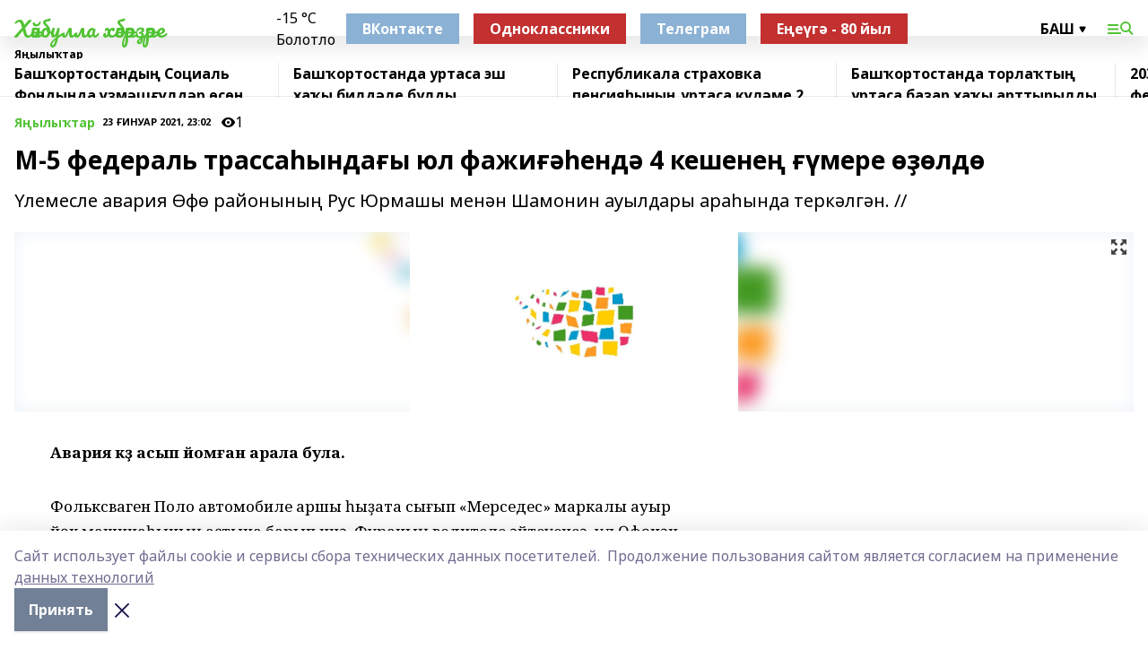

--- FILE ---
content_type: text/html; charset=utf-8
request_url: https://haibh.ru/news/novosti/2021-01-23/m-5-federal-trassa-ynda-y-yul-fazhi-end-4-keshene-mere-ld-1283322
body_size: 30825
content:
<!doctype html>
<html data-n-head-ssr lang="ru" data-n-head="%7B%22lang%22:%7B%22ssr%22:%22ru%22%7D%7D">
  <head >
    <title>М-5 федераль трассаһындағы юл фажиғәһендә 4 кешенең ғүмере өҙөлдө</title><meta data-n-head="ssr" data-hid="google" name="google" content="notranslate"><meta data-n-head="ssr" data-hid="charset" charset="utf-8"><meta data-n-head="ssr" name="viewport" content="width=1300"><meta data-n-head="ssr" data-hid="og:url" property="og:url" content="https://haibh.ru/news/novosti/2021-01-23/m-5-federal-trassa-ynda-y-yul-fazhi-end-4-keshene-mere-ld-1283322"><meta data-n-head="ssr" data-hid="og:type" property="og:type" content="article"><meta data-n-head="ssr" name="yandex-verification" content="7a880562c5b86cf0"><meta data-n-head="ssr" name="zen-verification" content="m3YYVN0OK2qvALK54u0xxf4h3p251roGp6MRuDUQLPVzAe7HD3R50hPt9RwXHuDb"><meta data-n-head="ssr" name="google-site-verification" content="eEBJVvXx5wd4WMF2CnBLeg0VDIlvu8hLCEqtB7qttv4"><meta data-n-head="ssr" data-hid="og:title" property="og:title" content="М-5 федераль трассаһындағы юл фажиғәһендә 4 кешенең ғүмере өҙөлдө"><meta data-n-head="ssr" data-hid="og:description" property="og:description" content="Үлемесле авария Өфө районының Рус Юрмашы менән Шамонин ауылдары араһында теркәлгән. //"><meta data-n-head="ssr" data-hid="description" name="description" content="Үлемесле авария Өфө районының Рус Юрмашы менән Шамонин ауылдары араһында теркәлгән. //"><meta data-n-head="ssr" data-hid="og:image" property="og:image" content="https://haibh.ru/attachments/19a0112b9b189215b7c707ed45e8728fdc9923fc/store/crop/0/0/1500/820/1500/820/0/39e0bf9d390612297cff836762af97b2c87cf1eafaa3acf96dd1b81fecd1/placeholder.png"><link data-n-head="ssr" rel="icon" href="https://api.bashinform.ru/attachments/b04c3a02b9b4f60d1b2f3c413ee2f70e9ba61506/store/e272c58c0177785c22316de2c4c25a55e91d34183d478c2f8267eca01aba/%D0%A5%D0%A52.ico"><link data-n-head="ssr" rel="canonical" href="https://haibh.ru/news/novosti/2021-01-23/m-5-federal-trassa-ynda-y-yul-fazhi-end-4-keshene-mere-ld-1283322"><link data-n-head="ssr" rel="preconnect" href="https://fonts.googleapis.com"><link data-n-head="ssr" rel="stylesheet" href="/fonts/noto-sans/index.css"><link data-n-head="ssr" rel="stylesheet" href="https://fonts.googleapis.com/css2?family=Noto+Serif:wght@400;700&amp;display=swap"><link data-n-head="ssr" rel="stylesheet" href="https://fonts.googleapis.com/css2?family=Inter:wght@400;600;700;900&amp;display=swap"><link data-n-head="ssr" rel="stylesheet" href="https://fonts.googleapis.com/css2?family=Montserrat:wght@400;700&amp;display=swap"><link data-n-head="ssr" rel="stylesheet" href="https://fonts.googleapis.com/css2?family=Pacifico&amp;display=swap"><style data-n-head="ssr">:root { --active-color: #51c334; }</style><script data-n-head="ssr" src="https://yastatic.net/pcode/adfox/loader.js" crossorigin="anonymous"></script><script data-n-head="ssr" src="https://vk.com/js/api/openapi.js" async></script><script data-n-head="ssr" src="https://widget.sparrow.ru/js/embed.js" async></script><script data-n-head="ssr" src="//web.webpushs.com/js/push/5f7b0af95993cab10a3562b58a5571c9_1.js" async></script><script data-n-head="ssr" src="https://yandex.ru/ads/system/header-bidding.js" async></script><script data-n-head="ssr" src="https://ads.digitalcaramel.com/js/bashinform.ru.js" type="text/javascript"></script><script data-n-head="ssr">window.yaContextCb = window.yaContextCb || []</script><script data-n-head="ssr" src="https://yandex.ru/ads/system/context.js" async></script><script data-n-head="ssr" type="application/ld+json">{
            "@context": "https://schema.org",
            "@type": "NewsArticle",
            "mainEntityOfPage": {
              "@type": "WebPage",
              "@id": "https://haibh.ru/news/novosti/2021-01-23/m-5-federal-trassa-ynda-y-yul-fazhi-end-4-keshene-mere-ld-1283322"
            },
            "headline" : "М-5 федераль трассаһындағы юл фажиғәһендә 4 кешенең ғүмере өҙөлдө",
            "image": [
              "https://haibh.ru/attachments/19a0112b9b189215b7c707ed45e8728fdc9923fc/store/crop/0/0/1500/820/1500/820/0/39e0bf9d390612297cff836762af97b2c87cf1eafaa3acf96dd1b81fecd1/placeholder.png"
            ],
            "datePublished": "2021-01-23T23:02:33.000+05:00",
            "author": [],
            "publisher": {
              "@type": "Organization",
              "name": "Хәйбулла хәбәрҙәре",
              "logo": {
                "@type": "ImageObject",
                "url": "null"
              }
            },
            "description": "Үлемесле авария Өфө районының Рус Юрмашы менән Шамонин ауылдары араһында теркәлгән. //"
          }</script><link rel="preload" href="/_nuxt/05b0bf6.js" as="script"><link rel="preload" href="/_nuxt/622ad3e.js" as="script"><link rel="preload" href="/_nuxt/95dcbeb.js" as="script"><link rel="preload" href="/_nuxt/b4f0b53.js" as="script"><link rel="preload" href="/_nuxt/a4b02bc.js" as="script"><link rel="preload" href="/_nuxt/1f4701a.js" as="script"><link rel="preload" href="/_nuxt/bb7a823.js" as="script"><link rel="preload" href="/_nuxt/61cd1ad.js" as="script"><link rel="preload" href="/_nuxt/3795d03.js" as="script"><link rel="preload" href="/_nuxt/9842943.js" as="script"><style data-vue-ssr-id="02097838:0 0211d3d2:0 7e56e4e3:0 78c231fa:0 2b202313:0 3ba5510c:0 7deb7420:0 7501b878:0 67a80222:0 01f9c408:0 f11faff8:0 01b9542b:0 74a8f3db:0 fd82e6f0:0 69552a97:0 2bc4b7f8:0 77d4baa4:0 6f94af7f:0 0a7c8cf7:0 67baf181:0 a473ccf0:0 3eb3f9ae:0 0684d134:0 7eba589d:0 44e53ad8:0 d15e8f64:0">.fade-enter,.fade-leave-to{opacity:0}.fade-enter-active,.fade-leave-active{transition:opacity .2s ease}.fade-up-enter-active,.fade-up-leave-active{transition:all .35s}.fade-up-enter,.fade-up-leave-to{opacity:0;transform:translateY(-20px)}.rubric-date{display:flex;align-items:flex-end;margin-bottom:1rem}.cm-rubric{font-weight:700;font-size:14px;margin-right:.5rem;color:var(--active-color)}.cm-date{font-size:11px;text-transform:uppercase;font-weight:700}.cm-story{font-weight:700;font-size:14px;margin-left:.5rem;margin-right:.5rem;color:var(--active-color)}.serif-text{font-family:Noto Serif,serif;line-height:1.65;font-size:17px}.bg-img{background-size:cover;background-position:50%;height:0;position:relative;background-color:#e2e2e2;padding-bottom:56%;>img{position:absolute;left:0;top:0;width:100%;height:100%;-o-object-fit:cover;object-fit:cover;-o-object-position:center;object-position:center}}.btn{--text-opacity:1;color:#fff;color:rgba(255,255,255,var(--text-opacity));text-align:center;padding-top:1.5rem;padding-bottom:1.5rem;font-weight:700;cursor:pointer;margin-top:2rem;border-radius:8px;font-size:20px;background:var(--active-color)}.checkbox{border-radius:.5rem;border-width:1px;margin-right:1.25rem;cursor:pointer;border-color:#e9e9eb;width:32px;height:32px}.checkbox.__active{background:var(--active-color) 50% no-repeat url([data-uri]);border-color:var(--active-color)}.h1{margin-top:1rem;margin-bottom:1.5rem;font-weight:700;line-height:1.07;font-size:32px}.all-matters{text-align:center;cursor:pointer;padding-top:1.5rem;padding-bottom:1.5rem;font-weight:700;margin-bottom:2rem;border-radius:8px;background:#f5f5f5;font-size:20px}.all-matters.__small{padding-top:.75rem;padding-bottom:.75rem;margin-top:1.5rem;font-size:14px;border-radius:4px}[data-desktop]{.rubric-date{margin-bottom:1.25rem}.h1{font-size:46px;margin-top:1.5rem;margin-bottom:1.5rem}section.cols{display:grid;margin-left:58px;grid-gap:16px;grid-template-columns:816px 42px 300px}section.list-cols{display:grid;grid-gap:40px;grid-template-columns:1fr 300px}.matter-grid{display:flex;flex-wrap:wrap;margin-right:-16px}.top-sticky{position:-webkit-sticky;position:sticky;top:48px}.top-sticky.local{top:56px}.top-sticky.ig{top:86px}.top-sticky-matter{position:-webkit-sticky;position:sticky;z-index:1;top:102px}.top-sticky-matter.local{top:110px}.top-sticky-matter.ig{top:140px}}.search-form{display:flex;border-bottom-width:1px;--border-opacity:1;border-color:#fff;border-color:rgba(255,255,255,var(--border-opacity));padding-bottom:.75rem;justify-content:space-between;align-items:center;--text-opacity:1;color:#fff;color:rgba(255,255,255,var(--text-opacity));.reset{cursor:pointer;opacity:.5;display:block}input{background-color:transparent;border-style:none;--text-opacity:1;color:#fff;color:rgba(255,255,255,var(--text-opacity));outline:2px solid transparent;outline-offset:2px;width:66.666667%;font-size:20px}input::-moz-placeholder{color:hsla(0,0%,100%,.18824)}input:-ms-input-placeholder{color:hsla(0,0%,100%,.18824)}input::placeholder{color:hsla(0,0%,100%,.18824)}}[data-desktop] .search-form{width:820px;button{border-radius:.25rem;font-weight:700;padding:.5rem 1.5rem;cursor:pointer;--text-opacity:1;color:#fff;color:rgba(255,255,255,var(--text-opacity));font-size:22px;background:var(--active-color)}input{font-size:28px}.reset{margin-right:2rem;margin-left:auto}}html.locked{overflow:hidden}html{body{letter-spacing:-.03em;font-family:Noto Sans,sans-serif;line-height:1.19;font-size:14px}ol,ul{margin-left:2rem;margin-bottom:1rem;li{margin-bottom:.5rem}}ol{list-style-type:decimal}ul{list-style-type:disc}a{cursor:pointer;color:inherit}iframe,img,object,video{max-width:100%}}.container{padding-left:16px;padding-right:16px}[data-desktop]{min-width:1250px;.container{margin-left:auto;margin-right:auto;padding-left:0;padding-right:0;width:1250px}}
/*! normalize.css v8.0.1 | MIT License | github.com/necolas/normalize.css */html{line-height:1.15;-webkit-text-size-adjust:100%}body{margin:0}main{display:block}h1{font-size:2em;margin:.67em 0}hr{box-sizing:content-box;height:0;overflow:visible}pre{font-family:monospace,monospace;font-size:1em}a{background-color:transparent}abbr[title]{border-bottom:none;text-decoration:underline;-webkit-text-decoration:underline dotted;text-decoration:underline dotted}b,strong{font-weight:bolder}code,kbd,samp{font-family:monospace,monospace;font-size:1em}small{font-size:80%}sub,sup{font-size:75%;line-height:0;position:relative;vertical-align:baseline}sub{bottom:-.25em}sup{top:-.5em}img{border-style:none}button,input,optgroup,select,textarea{font-family:inherit;font-size:100%;line-height:1.15;margin:0}button,input{overflow:visible}button,select{text-transform:none}[type=button],[type=reset],[type=submit],button{-webkit-appearance:button}[type=button]::-moz-focus-inner,[type=reset]::-moz-focus-inner,[type=submit]::-moz-focus-inner,button::-moz-focus-inner{border-style:none;padding:0}[type=button]:-moz-focusring,[type=reset]:-moz-focusring,[type=submit]:-moz-focusring,button:-moz-focusring{outline:1px dotted ButtonText}fieldset{padding:.35em .75em .625em}legend{box-sizing:border-box;color:inherit;display:table;max-width:100%;padding:0;white-space:normal}progress{vertical-align:baseline}textarea{overflow:auto}[type=checkbox],[type=radio]{box-sizing:border-box;padding:0}[type=number]::-webkit-inner-spin-button,[type=number]::-webkit-outer-spin-button{height:auto}[type=search]{-webkit-appearance:textfield;outline-offset:-2px}[type=search]::-webkit-search-decoration{-webkit-appearance:none}::-webkit-file-upload-button{-webkit-appearance:button;font:inherit}details{display:block}summary{display:list-item}[hidden],template{display:none}blockquote,dd,dl,figure,h1,h2,h3,h4,h5,h6,hr,p,pre{margin:0}button{background-color:transparent;background-image:none}button:focus{outline:1px dotted;outline:5px auto -webkit-focus-ring-color}fieldset,ol,ul{margin:0;padding:0}ol,ul{list-style:none}html{font-family:Noto Sans,sans-serif;line-height:1.5}*,:after,:before{box-sizing:border-box;border:0 solid #e2e8f0}hr{border-top-width:1px}img{border-style:solid}textarea{resize:vertical}input::-moz-placeholder,textarea::-moz-placeholder{color:#a0aec0}input:-ms-input-placeholder,textarea:-ms-input-placeholder{color:#a0aec0}input::placeholder,textarea::placeholder{color:#a0aec0}[role=button],button{cursor:pointer}table{border-collapse:collapse}h1,h2,h3,h4,h5,h6{font-size:inherit;font-weight:inherit}a{color:inherit;text-decoration:inherit}button,input,optgroup,select,textarea{padding:0;line-height:inherit;color:inherit}code,kbd,pre,samp{font-family:Menlo,Monaco,Consolas,"Liberation Mono","Courier New",monospace}audio,canvas,embed,iframe,img,object,svg,video{display:block;vertical-align:middle}img,video{max-width:100%;height:auto}.appearance-none{-webkit-appearance:none;-moz-appearance:none;appearance:none}.bg-transparent{background-color:transparent}.bg-black{--bg-opacity:1;background-color:#000;background-color:rgba(0,0,0,var(--bg-opacity))}.bg-white{--bg-opacity:1;background-color:#fff;background-color:rgba(255,255,255,var(--bg-opacity))}.bg-gray-200{--bg-opacity:1;background-color:#edf2f7;background-color:rgba(237,242,247,var(--bg-opacity))}.bg-center{background-position:50%}.bg-top{background-position:top}.bg-no-repeat{background-repeat:no-repeat}.bg-cover{background-size:cover}.bg-contain{background-size:contain}.border-collapse{border-collapse:collapse}.border-black{--border-opacity:1;border-color:#000;border-color:rgba(0,0,0,var(--border-opacity))}.border-blue-400{--border-opacity:1;border-color:#63b3ed;border-color:rgba(99,179,237,var(--border-opacity))}.rounded{border-radius:.25rem}.rounded-lg{border-radius:.5rem}.rounded-full{border-radius:9999px}.border-none{border-style:none}.border-2{border-width:2px}.border-4{border-width:4px}.border{border-width:1px}.border-t-0{border-top-width:0}.border-t{border-top-width:1px}.border-b{border-bottom-width:1px}.cursor-pointer{cursor:pointer}.block{display:block}.inline-block{display:inline-block}.flex{display:flex}.table{display:table}.grid{display:grid}.hidden{display:none}.flex-col{flex-direction:column}.flex-wrap{flex-wrap:wrap}.flex-no-wrap{flex-wrap:nowrap}.items-center{align-items:center}.justify-center{justify-content:center}.justify-between{justify-content:space-between}.flex-grow-0{flex-grow:0}.flex-shrink-0{flex-shrink:0}.order-first{order:-9999}.order-last{order:9999}.font-sans{font-family:Noto Sans,sans-serif}.font-serif{font-family:Noto Serif,serif}.font-medium{font-weight:500}.font-semibold{font-weight:600}.font-bold{font-weight:700}.h-6{height:1.5rem}.h-12{height:3rem}.h-auto{height:auto}.h-full{height:100%}.text-xs{font-size:11px}.text-sm{font-size:12px}.text-base{font-size:14px}.text-lg{font-size:16px}.text-xl{font-size:18px}.text-2xl{font-size:21px}.text-3xl{font-size:30px}.text-4xl{font-size:46px}.leading-6{line-height:1.5rem}.leading-none{line-height:1}.leading-tight{line-height:1.07}.leading-snug{line-height:1.125}.m-0{margin:0}.my-0{margin-top:0;margin-bottom:0}.mx-0{margin-left:0;margin-right:0}.mx-1{margin-left:.25rem;margin-right:.25rem}.mx-2{margin-left:.5rem;margin-right:.5rem}.my-4{margin-top:1rem;margin-bottom:1rem}.mx-4{margin-left:1rem;margin-right:1rem}.my-5{margin-top:1.25rem;margin-bottom:1.25rem}.mx-5{margin-left:1.25rem;margin-right:1.25rem}.my-6{margin-top:1.5rem;margin-bottom:1.5rem}.my-8{margin-top:2rem;margin-bottom:2rem}.mx-auto{margin-left:auto;margin-right:auto}.-mx-3{margin-left:-.75rem;margin-right:-.75rem}.-my-4{margin-top:-1rem;margin-bottom:-1rem}.mt-0{margin-top:0}.mr-0{margin-right:0}.mb-0{margin-bottom:0}.ml-0{margin-left:0}.mt-1{margin-top:.25rem}.mr-1{margin-right:.25rem}.mb-1{margin-bottom:.25rem}.ml-1{margin-left:.25rem}.mt-2{margin-top:.5rem}.mr-2{margin-right:.5rem}.mb-2{margin-bottom:.5rem}.ml-2{margin-left:.5rem}.mt-3{margin-top:.75rem}.mr-3{margin-right:.75rem}.mb-3{margin-bottom:.75rem}.mt-4{margin-top:1rem}.mr-4{margin-right:1rem}.mb-4{margin-bottom:1rem}.ml-4{margin-left:1rem}.mt-5{margin-top:1.25rem}.mr-5{margin-right:1.25rem}.mb-5{margin-bottom:1.25rem}.mt-6{margin-top:1.5rem}.mr-6{margin-right:1.5rem}.mb-6{margin-bottom:1.5rem}.mt-8{margin-top:2rem}.mr-8{margin-right:2rem}.mb-8{margin-bottom:2rem}.ml-8{margin-left:2rem}.mt-10{margin-top:2.5rem}.ml-10{margin-left:2.5rem}.mt-12{margin-top:3rem}.mb-12{margin-bottom:3rem}.mt-16{margin-top:4rem}.mb-16{margin-bottom:4rem}.mr-20{margin-right:5rem}.mr-auto{margin-right:auto}.ml-auto{margin-left:auto}.-mt-2{margin-top:-.5rem}.max-w-none{max-width:none}.max-w-full{max-width:100%}.object-contain{-o-object-fit:contain;object-fit:contain}.object-cover{-o-object-fit:cover;object-fit:cover}.object-center{-o-object-position:center;object-position:center}.opacity-0{opacity:0}.opacity-50{opacity:.5}.outline-none{outline:2px solid transparent;outline-offset:2px}.overflow-auto{overflow:auto}.overflow-hidden{overflow:hidden}.overflow-visible{overflow:visible}.p-0{padding:0}.p-2{padding:.5rem}.p-3{padding:.75rem}.p-4{padding:1rem}.p-8{padding:2rem}.px-0{padding-left:0;padding-right:0}.py-1{padding-top:.25rem;padding-bottom:.25rem}.px-1{padding-left:.25rem;padding-right:.25rem}.py-2{padding-top:.5rem;padding-bottom:.5rem}.px-2{padding-left:.5rem;padding-right:.5rem}.py-3{padding-top:.75rem;padding-bottom:.75rem}.px-3{padding-left:.75rem;padding-right:.75rem}.py-4{padding-top:1rem;padding-bottom:1rem}.px-4{padding-left:1rem;padding-right:1rem}.px-5{padding-left:1.25rem;padding-right:1.25rem}.px-6{padding-left:1.5rem;padding-right:1.5rem}.py-8{padding-top:2rem;padding-bottom:2rem}.py-10{padding-top:2.5rem;padding-bottom:2.5rem}.pt-0{padding-top:0}.pr-0{padding-right:0}.pb-0{padding-bottom:0}.pt-1{padding-top:.25rem}.pt-2{padding-top:.5rem}.pb-2{padding-bottom:.5rem}.pl-2{padding-left:.5rem}.pt-3{padding-top:.75rem}.pb-3{padding-bottom:.75rem}.pt-4{padding-top:1rem}.pr-4{padding-right:1rem}.pb-4{padding-bottom:1rem}.pl-4{padding-left:1rem}.pt-5{padding-top:1.25rem}.pr-5{padding-right:1.25rem}.pb-5{padding-bottom:1.25rem}.pl-5{padding-left:1.25rem}.pt-6{padding-top:1.5rem}.pb-6{padding-bottom:1.5rem}.pl-6{padding-left:1.5rem}.pt-8{padding-top:2rem}.pb-8{padding-bottom:2rem}.pr-10{padding-right:2.5rem}.pb-12{padding-bottom:3rem}.pl-12{padding-left:3rem}.pb-16{padding-bottom:4rem}.pointer-events-none{pointer-events:none}.fixed{position:fixed}.absolute{position:absolute}.relative{position:relative}.sticky{position:-webkit-sticky;position:sticky}.top-0{top:0}.right-0{right:0}.bottom-0{bottom:0}.left-0{left:0}.left-auto{left:auto}.shadow{box-shadow:0 1px 3px 0 rgba(0,0,0,.1),0 1px 2px 0 rgba(0,0,0,.06)}.shadow-none{box-shadow:none}.text-center{text-align:center}.text-right{text-align:right}.text-transparent{color:transparent}.text-black{--text-opacity:1;color:#000;color:rgba(0,0,0,var(--text-opacity))}.text-white{--text-opacity:1;color:#fff;color:rgba(255,255,255,var(--text-opacity))}.text-gray-600{--text-opacity:1;color:#718096;color:rgba(113,128,150,var(--text-opacity))}.text-gray-700{--text-opacity:1;color:#4a5568;color:rgba(74,85,104,var(--text-opacity))}.uppercase{text-transform:uppercase}.underline{text-decoration:underline}.tracking-tight{letter-spacing:-.05em}.select-none{-webkit-user-select:none;-moz-user-select:none;-ms-user-select:none;user-select:none}.select-all{-webkit-user-select:all;-moz-user-select:all;-ms-user-select:all;user-select:all}.visible{visibility:visible}.invisible{visibility:hidden}.whitespace-no-wrap{white-space:nowrap}.w-auto{width:auto}.w-1\/3{width:33.333333%}.w-full{width:100%}.z-20{z-index:20}.z-50{z-index:50}.gap-1{grid-gap:.25rem;gap:.25rem}.gap-2{grid-gap:.5rem;gap:.5rem}.gap-3{grid-gap:.75rem;gap:.75rem}.gap-4{grid-gap:1rem;gap:1rem}.gap-5{grid-gap:1.25rem;gap:1.25rem}.gap-6{grid-gap:1.5rem;gap:1.5rem}.gap-8{grid-gap:2rem;gap:2rem}.gap-10{grid-gap:2.5rem;gap:2.5rem}.grid-cols-1{grid-template-columns:repeat(1,minmax(0,1fr))}.grid-cols-2{grid-template-columns:repeat(2,minmax(0,1fr))}.grid-cols-3{grid-template-columns:repeat(3,minmax(0,1fr))}.grid-cols-4{grid-template-columns:repeat(4,minmax(0,1fr))}.grid-cols-5{grid-template-columns:repeat(5,minmax(0,1fr))}.transform{--transform-translate-x:0;--transform-translate-y:0;--transform-rotate:0;--transform-skew-x:0;--transform-skew-y:0;--transform-scale-x:1;--transform-scale-y:1;transform:translateX(var(--transform-translate-x)) translateY(var(--transform-translate-y)) rotate(var(--transform-rotate)) skewX(var(--transform-skew-x)) skewY(var(--transform-skew-y)) scaleX(var(--transform-scale-x)) scaleY(var(--transform-scale-y))}.transition-all{transition-property:all}.transition{transition-property:background-color,border-color,color,fill,stroke,opacity,box-shadow,transform}@-webkit-keyframes spin{to{transform:rotate(1turn)}}@keyframes spin{to{transform:rotate(1turn)}}@-webkit-keyframes ping{75%,to{transform:scale(2);opacity:0}}@keyframes ping{75%,to{transform:scale(2);opacity:0}}@-webkit-keyframes pulse{50%{opacity:.5}}@keyframes pulse{50%{opacity:.5}}@-webkit-keyframes bounce{0%,to{transform:translateY(-25%);-webkit-animation-timing-function:cubic-bezier(.8,0,1,1);animation-timing-function:cubic-bezier(.8,0,1,1)}50%{transform:none;-webkit-animation-timing-function:cubic-bezier(0,0,.2,1);animation-timing-function:cubic-bezier(0,0,.2,1)}}@keyframes bounce{0%,to{transform:translateY(-25%);-webkit-animation-timing-function:cubic-bezier(.8,0,1,1);animation-timing-function:cubic-bezier(.8,0,1,1)}50%{transform:none;-webkit-animation-timing-function:cubic-bezier(0,0,.2,1);animation-timing-function:cubic-bezier(0,0,.2,1)}}
.nuxt-progress{position:fixed;top:0;left:0;right:0;height:2px;width:0;opacity:1;transition:width .1s,opacity .4s;background-color:var(--active-color);z-index:999999}.nuxt-progress.nuxt-progress-notransition{transition:none}.nuxt-progress-failed{background-color:red}
.page_1iNBq{position:relative;min-height:65vh}[data-desktop]{.topBanner_Im5IM{margin-left:auto;margin-right:auto;width:1256px}}
.bnr_2VvRX{margin-left:auto;margin-right:auto;width:300px}.bnr_2VvRX:not(:empty){margin-bottom:1rem}.bnrContainer_1ho9N.mb-0 .bnr_2VvRX{margin-bottom:0}[data-desktop]{.bnr_2VvRX{width:auto;margin-left:0;margin-right:0}}
.topline-container[data-v-7682f57c]{position:-webkit-sticky;position:sticky;top:0;z-index:10}.bottom-menu[data-v-7682f57c]{--bg-opacity:1;background-color:#fff;background-color:rgba(255,255,255,var(--bg-opacity));height:45px;box-shadow:0 15px 20px rgba(0,0,0,.08)}.bottom-menu.__dark[data-v-7682f57c]{--bg-opacity:1;background-color:#000;background-color:rgba(0,0,0,var(--bg-opacity));.bottom-menu-link{--text-opacity:1;color:#fff;color:rgba(255,255,255,var(--text-opacity))}.bottom-menu-link:hover{color:var(--active-color)}}.bottom-menu-links[data-v-7682f57c]{display:flex;overflow:auto;grid-gap:1rem;gap:1rem;padding-top:1rem;padding-bottom:1rem;scrollbar-width:none}.bottom-menu-links[data-v-7682f57c]::-webkit-scrollbar{display:none}.bottom-menu-link[data-v-7682f57c]{white-space:nowrap;font-weight:700}.bottom-menu-link[data-v-7682f57c]:hover{color:var(--active-color)}
.topline_KUXuM{--bg-opacity:1;background-color:#fff;background-color:rgba(255,255,255,var(--bg-opacity));padding-top:.5rem;padding-bottom:.5rem;position:relative;box-shadow:0 15px 20px rgba(0,0,0,.08);height:40px;z-index:1}.topline_KUXuM.__dark_3HDH5{--bg-opacity:1;background-color:#000;background-color:rgba(0,0,0,var(--bg-opacity))}[data-desktop]{.topline_KUXuM{height:50px}}
.container_3LUUG{display:flex;align-items:center;justify-content:space-between}.container_3LUUG.__dark_AMgBk{.logo_1geVj{--text-opacity:1;color:#fff;color:rgba(255,255,255,var(--text-opacity))}.menu-trigger_2_P72{--bg-opacity:1;background-color:#fff;background-color:rgba(255,255,255,var(--bg-opacity))}.lang_107ai,.topline-item_1BCyx{--text-opacity:1;color:#fff;color:rgba(255,255,255,var(--text-opacity))}.lang_107ai{background-image:url([data-uri])}}.lang_107ai{margin-left:auto;margin-right:1.25rem;padding-right:1rem;padding-left:.5rem;cursor:pointer;display:flex;align-items:center;font-weight:700;-webkit-appearance:none;-moz-appearance:none;appearance:none;outline:2px solid transparent;outline-offset:2px;text-transform:uppercase;background:no-repeat url([data-uri]) calc(100% - 3px) 50%}.logo-img_9ttWw{max-height:30px}.logo-text_Gwlnp{white-space:nowrap;font-family:Pacifico,serif;font-size:24px;line-height:.9;color:var(--active-color)}.menu-trigger_2_P72{cursor:pointer;width:30px;height:24px;background:var(--active-color);-webkit-mask:no-repeat url(/_nuxt/img/menu.cffb7c4.svg) center;mask:no-repeat url(/_nuxt/img/menu.cffb7c4.svg) center}.menu-trigger_2_P72.__cross_3NUSb{-webkit-mask-image:url([data-uri]);mask-image:url([data-uri])}.topline-item_1BCyx{font-weight:700;line-height:1;margin-right:16px}.topline-item_1BCyx,.topline-item_1BCyx.blue_1SDgs,.topline-item_1BCyx.red_1EmKm{--text-opacity:1;color:#fff;color:rgba(255,255,255,var(--text-opacity))}.topline-item_1BCyx.blue_1SDgs,.topline-item_1BCyx.red_1EmKm{padding:9px 18px;background:#8bb1d4}.topline-item_1BCyx.red_1EmKm{background:#c23030}.topline-item_1BCyx.default_3xuLv{font-size:12px;color:var(--active-color);max-width:100px}[data-desktop]{.logo-img_9ttWw{max-height:40px}.logo-text_Gwlnp{position:relative;top:-3px;font-size:36px}.slogan-desktop_2LraR{font-size:11px;margin-left:2.5rem;font-weight:700;text-transform:uppercase;color:#5e6a70}.lang_107ai{margin-left:0}}
.weather[data-v-f75b9a02]{display:flex;align-items:center;.icon{border-radius:9999px;margin-right:.5rem;background:var(--active-color) no-repeat 50%/11px;width:18px;height:18px}.clear{background-image:url(/_nuxt/img/clear.504a39c.svg)}.clouds{background-image:url(/_nuxt/img/clouds.35bb1b1.svg)}.few_clouds{background-image:url(/_nuxt/img/few_clouds.849e8ce.svg)}.rain{background-image:url(/_nuxt/img/rain.fa221cc.svg)}.snow{background-image:url(/_nuxt/img/snow.3971728.svg)}.thunderstorm_w_rain{background-image:url(/_nuxt/img/thunderstorm_w_rain.f4f5bf2.svg)}.thunderstorm{background-image:url(/_nuxt/img/thunderstorm.bbf00c1.svg)}.text{font-size:12px;font-weight:700;line-height:1;color:rgba(0,0,0,.9)}}.__dark.weather .text[data-v-f75b9a02]{--text-opacity:1;color:#fff;color:rgba(255,255,255,var(--text-opacity))}
.block_35WEi{position:-webkit-sticky;position:sticky;left:0;width:100%;padding-top:.75rem;padding-bottom:.75rem;--bg-opacity:1;background-color:#fff;background-color:rgba(255,255,255,var(--bg-opacity));--text-opacity:1;color:#000;color:rgba(0,0,0,var(--text-opacity));height:68px;z-index:8;border-bottom:1px solid rgba(0,0,0,.08235)}.block_35WEi.invisible_3bwn4{visibility:hidden}.block_35WEi.local_2u9p8,.block_35WEi.local_ext_2mSQw{top:40px}.block_35WEi.local_2u9p8.has_bottom_items_u0rcZ,.block_35WEi.local_ext_2mSQw.has_bottom_items_u0rcZ{top:85px}.block_35WEi.ig_3ld7e{top:50px}.block_35WEi.ig_3ld7e.has_bottom_items_u0rcZ{top:95px}.block_35WEi.bi_3BhQ1,.block_35WEi.bi_ext_1Yp6j{top:49px}.block_35WEi.bi_3BhQ1.has_bottom_items_u0rcZ,.block_35WEi.bi_ext_1Yp6j.has_bottom_items_u0rcZ{top:94px}.block_35WEi.red_wPGsU{background:#fdf3f3;.blockTitle_1BF2P{color:#d65a47}}.block_35WEi.blue_2AJX7{background:#e6ecf2;.blockTitle_1BF2P{color:#8bb1d4}}.block_35WEi{.loading_1RKbb{height:1.5rem;margin:0 auto}}.blockTitle_1BF2P{font-weight:700;font-size:12px;margin-bottom:.25rem;display:inline-block;overflow:hidden;max-height:1.2em;display:-webkit-box;-webkit-line-clamp:1;-webkit-box-orient:vertical;text-overflow:ellipsis}.items_2XU71{display:flex;overflow:auto;margin-left:-16px;margin-right:-16px;padding-left:16px;padding-right:16px}.items_2XU71::-webkit-scrollbar{display:none}.item_KFfAv{flex-shrink:0;flex-grow:0;padding-right:1rem;margin-right:1rem;font-weight:700;overflow:hidden;width:295px;max-height:2.4em;border-right:1px solid rgba(0,0,0,.08235);display:-webkit-box;-webkit-line-clamp:2;-webkit-box-orient:vertical;text-overflow:ellipsis}.item_KFfAv:hover{opacity:.75}[data-desktop]{.block_35WEi{height:54px}.block_35WEi.local_2u9p8,.block_35WEi.local_ext_2mSQw{top:50px}.block_35WEi.local_2u9p8.has_bottom_items_u0rcZ,.block_35WEi.local_ext_2mSQw.has_bottom_items_u0rcZ{top:95px}.block_35WEi.ig_3ld7e{top:80px}.block_35WEi.ig_3ld7e.has_bottom_items_u0rcZ{top:125px}.block_35WEi.bi_3BhQ1,.block_35WEi.bi_ext_1Yp6j{top:42px}.block_35WEi.bi_3BhQ1.has_bottom_items_u0rcZ,.block_35WEi.bi_ext_1Yp6j.has_bottom_items_u0rcZ{top:87px}.block_35WEi.image_3yONs{.prev_1cQoq{background-image:url([data-uri])}.next_827zB{background-image:url([data-uri])}}.wrapper_TrcU4{display:grid;grid-template-columns:240px calc(100% - 320px)}.next_827zB,.prev_1cQoq{position:absolute;cursor:pointer;width:24px;height:24px;top:4px;left:210px;background:url([data-uri])}.next_827zB{left:auto;right:15px;background:url([data-uri])}.blockTitle_1BF2P{font-size:18px;padding-right:2.5rem;margin-right:0;max-height:2.4em;-webkit-line-clamp:2}.items_2XU71{margin-left:0;padding-left:0;-ms-scroll-snap-type:x mandatory;scroll-snap-type:x mandatory;scroll-behavior:smooth;scrollbar-width:none}.item_KFfAv,.items_2XU71{margin-right:0;padding-right:0}.item_KFfAv{padding-left:1.25rem;scroll-snap-align:start;width:310px;border-left:1px solid rgba(0,0,0,.08235);border-right:none}}
@-webkit-keyframes rotate-data-v-8cdd8c10{0%{transform:rotate(0)}to{transform:rotate(1turn)}}@keyframes rotate-data-v-8cdd8c10{0%{transform:rotate(0)}to{transform:rotate(1turn)}}.component[data-v-8cdd8c10]{height:3rem;margin-top:1.5rem;margin-bottom:1.5rem;display:flex;justify-content:center;align-items:center;span{height:100%;width:4rem;background:no-repeat url(/_nuxt/img/loading.dd38236.svg) 50%/contain;-webkit-animation:rotate-data-v-8cdd8c10 .8s infinite;animation:rotate-data-v-8cdd8c10 .8s infinite}}
.promo_ZrQsB{text-align:center;display:block;--text-opacity:1;color:#fff;color:rgba(255,255,255,var(--text-opacity));font-weight:500;font-size:16px;line-height:1;position:relative;z-index:1;background:#d65a47;padding:6px 20px}[data-desktop]{.promo_ZrQsB{margin-left:auto;margin-right:auto;font-size:18px;padding:12px 40px}}
.feedTriggerMobile_1uP3h{text-align:center;width:100%;left:0;bottom:0;padding:1rem;color:#000;color:rgba(0,0,0,var(--text-opacity));background:#e7e7e7;filter:drop-shadow(0 -10px 30px rgba(0,0,0,.4))}.feedTriggerMobile_1uP3h,[data-desktop] .feedTriggerDesktop_eR1zC{position:fixed;font-weight:700;--text-opacity:1;z-index:8}[data-desktop] .feedTriggerDesktop_eR1zC{color:#fff;color:rgba(255,255,255,var(--text-opacity));cursor:pointer;padding:1rem 1rem 1rem 1.5rem;display:flex;align-items:center;justify-content:space-between;width:auto;font-size:28px;right:20px;bottom:20px;line-height:.85;background:var(--active-color);.new_36fkO{--bg-opacity:1;background-color:#fff;background-color:rgba(255,255,255,var(--bg-opacity));font-size:18px;padding:.25rem .5rem;margin-left:1rem;color:var(--active-color)}}
.noindex_1PbKm{display:block}.rubricDate_XPC5P{display:flex;margin-bottom:1rem;align-items:center;flex-wrap:wrap;grid-row-gap:.5rem;row-gap:.5rem}[data-desktop]{.rubricDate_XPC5P{margin-left:58px}.noindex_1PbKm,.pollContainer_25rgc{margin-left:40px}.noindex_1PbKm{width:700px}}
.h1_fQcc_{margin-top:0;margin-bottom:1rem;font-size:28px}.bigLead_37UJd{margin-bottom:1.25rem;font-size:20px}[data-desktop]{.h1_fQcc_{margin-bottom:1.25rem;margin-top:0;font-size:40px}.bigLead_37UJd{font-size:21px;margin-bottom:2rem}.smallLead_3mYo6{font-size:21px;font-weight:500}.leadImg_n0Xok{display:grid;grid-gap:2rem;gap:2rem;margin-bottom:2rem;grid-template-columns:repeat(2,minmax(0,1fr));margin-left:40px;width:700px}}
.partner[data-v-73e20f19]{margin-top:1rem;margin-bottom:1rem;color:rgba(0,0,0,.31373)}
.blurImgContainer_3_532{position:relative;overflow:hidden;--bg-opacity:1;background-color:#edf2f7;background-color:rgba(237,242,247,var(--bg-opacity));background-position:50%;background-repeat:no-repeat;display:flex;align-items:center;justify-content:center;aspect-ratio:16/9;background-image:url(/img/loading.svg)}.blurImgBlur_2fI8T{background-position:50%;background-size:cover;filter:blur(10px)}.blurImgBlur_2fI8T,.blurImgImg_ZaMSE{position:absolute;left:0;top:0;width:100%;height:100%}.blurImgImg_ZaMSE{-o-object-fit:contain;object-fit:contain;-o-object-position:center;object-position:center}.play_hPlPQ{background-size:contain;background-position:50%;background-repeat:no-repeat;position:relative;z-index:1;width:18%;min-width:30px;max-width:80px;aspect-ratio:1/1;background-image:url([data-uri])}[data-desktop]{.play_hPlPQ{min-width:35px}}
.fs-icon[data-v-2dcb0dcc]{position:absolute;cursor:pointer;right:0;top:0;transition-property:background-color,border-color,color,fill,stroke,opacity,box-shadow,transform;transition-duration:.3s;width:25px;height:25px;background:url(/_nuxt/img/fs.32f317e.svg) 0 100% no-repeat}
.photoText_slx0c{padding-top:.25rem;font-family:Noto Serif,serif;font-size:13px;a{color:var(--active-color)}}.author_1ZcJr{color:rgba(0,0,0,.50196);span{margin-right:.25rem}}[data-desktop]{.photoText_slx0c{padding-top:.75rem;font-size:12px;line-height:1}.author_1ZcJr{font-size:11px}}.photoText_slx0c.textWhite_m9vxt{--text-opacity:1;color:#fff;color:rgba(255,255,255,var(--text-opacity));.author_1ZcJr{--text-opacity:1;color:#fff;color:rgba(255,255,255,var(--text-opacity))}}
.block_1h4f8{margin-bottom:1.5rem}[data-desktop] .block_1h4f8{margin-bottom:2rem}
.paragraph[data-v-7a4bd814]{a{color:var(--active-color)}p{margin-bottom:1.5rem}ol,ul{margin-left:2rem;margin-bottom:1rem;li{margin-bottom:.5rem}}ol{list-style-type:decimal}ul{list-style-type:disc}.question{font-weight:700;font-size:21px;line-height:1.43}.answer:before,.question:before{content:"— "}h2,h3,h4{font-weight:700;margin-bottom:1.5rem;line-height:1.07;font-family:Noto Sans,sans-serif}h2{font-size:30px}h3{font-size:21px}h4{font-size:18px}blockquote{padding-top:1rem;padding-bottom:1rem;margin-bottom:1rem;font-weight:700;font-family:Noto Sans,sans-serif;border-top:6px solid var(--active-color);border-bottom:6px solid var(--active-color);font-size:19px;line-height:1.15}.table-wrapper{overflow:auto}table{border-collapse:collapse;margin-top:1rem;margin-bottom:1rem;min-width:100%;td{padding:.75rem .5rem;border-width:1px}p{margin:0}}}
.readus_3o8ag{margin-bottom:1.5rem;font-weight:700;font-size:16px}.subscribeButton_2yILe{font-weight:700;--text-opacity:1;color:#fff;color:rgba(255,255,255,var(--text-opacity));text-align:center;letter-spacing:-.05em;background:var(--active-color);padding:0 8px 3px;border-radius:11px;font-size:15px;width:140px}.rTitle_ae5sX{margin-bottom:1rem;font-family:Noto Sans,sans-serif;font-weight:700;color:#202022;font-size:20px;font-style:normal;line-height:normal}.items_1vOtx{display:flex;flex-wrap:wrap;grid-gap:.75rem;gap:.75rem;max-width:360px}.items_1vOtx.regional_OHiaP{.socialIcon_1xwkP{width:calc(33% - 10px)}.socialIcon_1xwkP:first-child,.socialIcon_1xwkP:nth-child(2){width:calc(50% - 10px)}}.socialIcon_1xwkP{margin-bottom:.5rem;background-size:contain;background-repeat:no-repeat;flex-shrink:0;width:calc(50% - 10px);background-position:0;height:30px}.vkIcon_1J2rG{background-image:url(/_nuxt/img/vk.07bf3d5.svg)}.vkShortIcon_1XRTC{background-image:url(/_nuxt/img/vk-short.1e19426.svg)}.tgIcon_3Y6iI{background-image:url(/_nuxt/img/tg.bfb93b5.svg)}.zenIcon_1Vpt0{background-image:url(/_nuxt/img/zen.1c41c49.svg)}.okIcon_3Q4dv{background-image:url(/_nuxt/img/ok.de8d66c.svg)}.okShortIcon_12fSg{background-image:url(/_nuxt/img/ok-short.e0e3723.svg)}.maxIcon_3MreL{background-image:url(/_nuxt/img/max.da7c1ef.png)}[data-desktop]{.readus_3o8ag{margin-left:2.5rem}.items_1vOtx{flex-wrap:nowrap;max-width:none;align-items:center}.subscribeButton_2yILe{text-align:center;font-weight:700;width:auto;padding:4px 7px 7px;font-size:25px}.socialIcon_1xwkP{height:45px}.vkIcon_1J2rG{width:197px!important}.vkShortIcon_1XRTC{width:90px!important}.tgIcon_3Y6iI{width:160px!important}.zenIcon_1Vpt0{width:110px!important}.okIcon_3Q4dv{width:256px!important}.okShortIcon_12fSg{width:90px!important}.maxIcon_3MreL{width:110px!important}}
.socials_3qx1G{margin-bottom:1.5rem}.socials_3qx1G.__black a{--border-opacity:1;border-color:#000;border-color:rgba(0,0,0,var(--border-opacity))}.socials_3qx1G.__border-white_1pZ66 .items_JTU4t a{--border-opacity:1;border-color:#fff;border-color:rgba(255,255,255,var(--border-opacity))}.socials_3qx1G{a{display:block;background-position:50%;background-repeat:no-repeat;cursor:pointer;width:20%;border:.5px solid #e2e2e2;border-right-width:0;height:42px}a:last-child{border-right-width:1px}}.items_JTU4t{display:flex}.vk_3jS8H{background-image:url(/_nuxt/img/vk.a3fc87d.svg)}.ok_3Znis{background-image:url(/_nuxt/img/ok.480e53f.svg)}.wa_32a2a{background-image:url(/_nuxt/img/wa.f2f254d.svg)}.tg_1vndD{background-image:url([data-uri])}.print_3gkIT{background-image:url(/_nuxt/img/print.f5ef7f3.svg)}.max_sqBYC{background-image:url([data-uri])}[data-desktop]{.socials_3qx1G{margin-bottom:0;width:42px}.socials_3qx1G.__sticky{position:-webkit-sticky;position:sticky;top:102px}.socials_3qx1G.__sticky.local_3XMUZ{top:110px}.socials_3qx1G.__sticky.ig_zkzMn{top:140px}.socials_3qx1G{a{width:auto;border-width:1px;border-bottom-width:0}a:last-child{border-bottom-width:1px}}.items_JTU4t{display:block}}.socials_3qx1G.__dark_1QzU6{a{border-color:#373737}.vk_3jS8H{background-image:url(/_nuxt/img/vk-white.dc41d20.svg)}.ok_3Znis{background-image:url(/_nuxt/img/ok-white.c2036d3.svg)}.wa_32a2a{background-image:url(/_nuxt/img/wa-white.e567518.svg)}.tg_1vndD{background-image:url([data-uri])}.print_3gkIT{background-image:url(/_nuxt/img/print-white.f6fd3d9.svg)}.max_sqBYC{background-image:url([data-uri])}}
.blockTitle_2XRiy{margin-bottom:.75rem;font-weight:700;font-size:28px}.itemsContainer_3JjHp{overflow:auto;margin-right:-1rem}.items_Kf7PA{width:770px;display:flex;overflow:auto}.teaserItem_ZVyTH{padding:.75rem;background:#f2f2f4;width:240px;margin-right:16px;.img_3lUmb{margin-bottom:.5rem}.title_3KNuK{line-height:1.07;font-size:18px;font-weight:700}}.teaserItem_ZVyTH:hover .title_3KNuK{color:var(--active-color)}[data-desktop]{.blockTitle_2XRiy{font-size:30px}.itemsContainer_3JjHp{margin-right:0;overflow:visible}.items_Kf7PA{display:grid;grid-template-columns:repeat(3,minmax(0,1fr));grid-gap:1.5rem;gap:1.5rem;width:auto;overflow:visible}.teaserItem_ZVyTH{width:auto;margin-right:0;background-color:transparent;padding:0;.img_3lUmb{background:#8894a2 url(/_nuxt/img/pattern-mix.5c9ce73.svg) 100% 100% no-repeat;padding-right:40px}.title_3KNuK{font-size:21px}}}
.footer_2pohu{padding:2rem .75rem;margin-top:2rem;position:relative;background:#282828;color:#eceff1}[data-desktop]{.footer_2pohu{padding:2.5rem 0}}
.footerContainer_YJ8Ze{display:grid;grid-template-columns:repeat(1,minmax(0,1fr));grid-gap:20px;font-family:Inter,sans-serif;font-size:13px;line-height:1.38;a{--text-opacity:1;color:#fff;color:rgba(255,255,255,var(--text-opacity));opacity:.75}a:hover{opacity:.5}}.contacts_3N-fT{display:grid;grid-template-columns:repeat(1,minmax(0,1fr));grid-gap:.75rem;gap:.75rem}[data-desktop]{.footerContainer_YJ8Ze{grid-gap:2.5rem;gap:2.5rem;grid-template-columns:1fr 1fr 1fr 220px;padding-bottom:20px!important}.footerContainer_YJ8Ze.__2_3FM1O{grid-template-columns:1fr 220px}.footerContainer_YJ8Ze.__3_2yCD-{grid-template-columns:1fr 1fr 220px}.footerContainer_YJ8Ze.__4_33040{grid-template-columns:1fr 1fr 1fr 220px}}</style>
  </head>
  <body class="desktop " data-desktop="1" data-n-head="%7B%22class%22:%7B%22ssr%22:%22desktop%20%22%7D,%22data-desktop%22:%7B%22ssr%22:%221%22%7D%7D">
    <div data-server-rendered="true" id="__nuxt"><!----><div id="__layout"><div><!----> <div class="bg-white"><div class="bnrContainer_1ho9N mb-0 topBanner_Im5IM"><div title="banner_1" class="adfox-bnr bnr_2VvRX"></div></div> <!----> <div class="mb-0 bnrContainer_1ho9N"><div title="fullscreen" class="html-bnr bnr_2VvRX"></div></div> <!----></div> <div class="topline-container" data-v-7682f57c><div data-v-7682f57c><div class="topline_KUXuM"><div class="container container_3LUUG"><a href="/" class="nuxt-link-active logo-text_Gwlnp">Хәйбулла хәбәрҙәре</a> <!----> <div class="weather ml-auto mr-3" data-v-f75b9a02><div class="icon clouds" data-v-f75b9a02></div> <div class="text" data-v-f75b9a02>-15 °С <br data-v-f75b9a02>Болотло</div></div> <a href="https://vk.com/club154583724" target="_blank" class="topline-item_1BCyx blue_1SDgs">ВКонтакте</a><a href="https://ok.ru/khybullakh" target="_blank" class="topline-item_1BCyx red_1EmKm">Одноклассники</a><a href="https://t.me/haibullah" target="_blank" class="topline-item_1BCyx blue_1SDgs">Телеграм</a><a href="/rubric/pobeda-80" target="_blank" class="topline-item_1BCyx red_1EmKm">Еңеүгә - 80 йыл</a> <select class="lang_107ai"><option selected="selected">Баш</option> <option value="https://haibvestnik.ru">Рус</option></select> <div class="menu-trigger_2_P72"></div></div></div></div> <!----></div> <div><div class="block_35WEi undefined local_ext_2mSQw"><div class="component loading_1RKbb" data-v-8cdd8c10><span data-v-8cdd8c10></span></div></div> <!----> <div class="page_1iNBq"><div><!----> <div class="feedTriggerDesktop_eR1zC"><span>Бөтә яңылыҡтар</span> <!----></div></div> <div class="container mt-4"><div><div class="rubricDate_XPC5P"><a href="/news/novosti" class="cm-rubric nuxt-link-active">Яңылыҡтар</a> <div class="cm-date mr-2">23 Ғинуар 2021, 23:02</div> <div class="flex items-center gap-1 mx-1"><img src="[data-uri]" alt> <div>1</div></div> <!----></div> <section class="cols"><div><div class="mb-4"><!----> <h1 class="h1 h1_fQcc_">М-5 федераль трассаһындағы юл фажиғәһендә 4 кешенең ғүмере өҙөлдө</h1> <h2 class="bigLead_37UJd">Үлемесле авария Өфө районының Рус Юрмашы менән Шамонин ауылдары араһында теркәлгән. //</h2> <div data-v-73e20f19><!----> <!----></div> <!----> <div class="relative mx-auto" style="max-width:1500px;"><div><div class="blurImgContainer_3_532" style="filter:brightness(100%);min-height:200px;"><div class="blurImgBlur_2fI8T" style="background-image:url(https://haibh.ru/attachments/b4ef19c3a9b6ea2ae0548b531d2cc7f3180ea6a4/store/crop/0/0/1500/820/1600/0/0/39e0bf9d390612297cff836762af97b2c87cf1eafaa3acf96dd1b81fecd1/placeholder.png);"></div> <img src="https://haibh.ru/attachments/b4ef19c3a9b6ea2ae0548b531d2cc7f3180ea6a4/store/crop/0/0/1500/820/1600/0/0/39e0bf9d390612297cff836762af97b2c87cf1eafaa3acf96dd1b81fecd1/placeholder.png" class="blurImgImg_ZaMSE"> <!----></div> <div class="fs-icon" data-v-2dcb0dcc></div></div> <!----></div></div> <!----> <div><div class="block_1h4f8"><div class="paragraph serif-text" style="margin-left:40px;width:700px;" data-v-7a4bd814></div></div><div class="block_1h4f8"><div class="paragraph serif-text" style="margin-left:40px;width:700px;" data-v-7a4bd814><div class="content-block content-block--paragraph"></div></div><div class="block_1h4f8"><div class="paragraph serif-text" style="margin-left:40px;width:700px;" data-v-7a4bd814><strong>Авария күҙ асып йомған арала була. </strong></div></div><div class="block_1h4f8"><div class="paragraph serif-text" style="margin-left:40px;width:700px;" data-v-7a4bd814>Фольксваген Поло автомобиле ҡаршы һыҙатҡа сығып &laquo;Мерседес&raquo; маркалы ауыр йөк машинаһының  аҫтына барып инә. Фураның водителе әйтеүенсә, ул Өфөнән тауар тейәп Белоретҡа сыҡҡан була. Әммә алыҫ китеп тә өлгөрмәй, ҡаршы һыҙаттағы автомобилдәрҙең береһе уның алдына килеп сыға.</div></div><div class="block_1h4f8"><div class="paragraph serif-text" style="margin-left:40px;width:700px;" data-v-7a4bd814></div></div></div><div class="block_1h4f8"><div class="paragraph serif-text" style="margin-left:40px;width:700px;" data-v-7a4bd814><div class="content-block content-block--paragraph"></div></div><div class="block_1h4f8"><div class="paragraph serif-text" style="margin-left:40px;width:700px;" data-v-7a4bd814>Йөк автомобиле водителе әйтеүенсә, ул да, ҡаршыға килгән автомобилдәр ҙә юғары тиҙлек тә хәрәкәт итмәй. Сөнки иртәнге сәғәттәрҙә буранлап тора һәм тайғаҡ була. Юлсылар иһә трассаның даими эшкәртелеүен һәм таҙартылыуын раҫлай.</div></div><div class="block_1h4f8"><div class="paragraph serif-text" style="margin-left:40px;width:700px;" data-v-7a4bd814></div></div></div><div class="block_1h4f8"><div class="paragraph serif-text" style="margin-left:40px;width:700px;" data-v-7a4bd814><div class="content-block content-block--paragraph"></div></div><div class="block_1h4f8"><div class="paragraph serif-text" style="margin-left:40px;width:700px;" data-v-7a4bd814>Дәүләт номерҙарына ҡарағанда Фольсваген Поло автомобиленең Новосибирск өлкәһендә теркәлеүе мәғлүм. Уның эсендә йәш ғаилә була. Транспорт сараһы менән 28 йәшлек ҡатын идара итә. Алдан күҙаллауҙар буйынса, водительдең идара итеү һәләтен юғалтыуы ихтимал.</div></div><div class="block_1h4f8"><div class="paragraph serif-text" style="margin-left:40px;width:700px;" data-v-7a4bd814></div></div></div><div class="block_1h4f8"><div class="paragraph serif-text" style="margin-left:40px;width:700px;" data-v-7a4bd814><div class="content-block content-block--paragraph"></div></div><div class="block_1h4f8"><div class="paragraph serif-text" style="margin-left:40px;width:700px;" data-v-7a4bd814>Әле фажиғә урынында тәфтишселәр эшләй, авария сәбәптәре асыҡлана.</div></div><div class="block_1h4f8"><div class="paragraph serif-text" style="margin-left:40px;width:700px;" data-v-7a4bd814><h5 class="post_author"><a class="author" href="https://vk.com/bstnews" data-from-id="-85076499" data-post-id="-85076499_34800" data-post-click-type="post_owner_link">Яңылыҡтар - Башҡортостан юлдаш телевидениеһы</a></h5></div></div><div class="block_1h4f8"><div class="paragraph serif-text" style="margin-left:40px;width:700px;" data-v-7a4bd814></div></div><div class="block_1h4f8"><div class="paragraph serif-text" style="margin-left:40px;width:700px;" data-v-7a4bd814></div></div></div><div class="block_1h4f8"><div class="paragraph serif-text" style="margin-left:40px;width:700px;" data-v-7a4bd814><div class="content-block content-block--image"></div></div><div class="block_1h4f8"><div class="paragraph serif-text" style="margin-left:40px;width:700px;" data-v-7a4bd814><div class="attachment-item-image"> </div></div></div><div class="block_1h4f8"><div class="paragraph serif-text" style="margin-left:40px;width:700px;" data-v-7a4bd814></div></div></div></div> <!----> <!----> <!----> <!----> <!----> <!----> <!----> <!----> <div class="readus_3o8ag"><div class="rTitle_ae5sX">Читайте нас</div> <div class="items_1vOtx regional_OHiaP"><!----> <a href="https://t.me/haibullah" target="_blank" title="Открыть в новом окне." class="socialIcon_1xwkP tgIcon_3Y6iI"></a> <a href="https://vk.com/club154583724" target="_blank" title="Открыть в новом окне." class="socialIcon_1xwkP vkShortIcon_1XRTC"></a> <a href="https://dzen.ru/haibullah" target="_blank" title="Открыть в новом окне." class="socialIcon_1xwkP zenIcon_1Vpt0"></a> <a href="https://ok.ru/khybullakh" target="_blank" title="Открыть в новом окне." class="socialIcon_1xwkP okShortIcon_12fSg"></a></div></div></div> <div><div class="__sticky socials_3qx1G"><div class="items_JTU4t"><a class="vk_3jS8H"></a><a class="tg_1vndD"></a><a class="wa_32a2a"></a><a class="ok_3Znis"></a><a class="max_sqBYC"></a> <a class="print_3gkIT"></a></div></div></div> <div><div class="top-sticky-matter "><div class="flex bnrContainer_1ho9N"><div title="banner_6" class="adfox-bnr bnr_2VvRX"></div></div> <div class="flex bnrContainer_1ho9N"><div title="banner_9" class="html-bnr bnr_2VvRX"></div></div></div></div></section></div> <!----> <div><!----> <!----> <div class="mb-8"><div class="blockTitle_2XRiy">Новости партнеров</div> <div class="itemsContainer_3JjHp"><div class="items_Kf7PA"><a href="https://fotobank02.ru/" class="teaserItem_ZVyTH"><div class="img_3lUmb"><div class="blurImgContainer_3_532"><div class="blurImgBlur_2fI8T"></div> <img class="blurImgImg_ZaMSE"> <!----></div></div> <div class="title_3KNuK">Фотобанк журналистов РБ</div></a><a href="https://fotobank02.ru/еда-и-напитки/" class="teaserItem_ZVyTH"><div class="img_3lUmb"><div class="blurImgContainer_3_532"><div class="blurImgBlur_2fI8T"></div> <img class="blurImgImg_ZaMSE"> <!----></div></div> <div class="title_3KNuK">Рубрика &quot;Еда и напитки&quot;</div></a><a href="https://fotobank02.ru/животные/" class="teaserItem_ZVyTH"><div class="img_3lUmb"><div class="blurImgContainer_3_532"><div class="blurImgBlur_2fI8T"></div> <img class="blurImgImg_ZaMSE"> <!----></div></div> <div class="title_3KNuK">Рубрика &quot;Животные&quot;</div></a></div></div></div></div> <!----> <!----> <!----> <!----></div> <div class="component" style="display:none;" data-v-8cdd8c10><span data-v-8cdd8c10></span></div> <div class="inf"></div></div></div> <div class="footer_2pohu"><div><div class="footerContainer_YJ8Ze __2_3FM1O __3_2yCD- __4_33040 container"><div><p>&copy; 2026 Ижтимағи-сәйәси гәзит. Ойоштороусылары: Башҡортостан Республикаһының Матбуғат һәм киң мәғлүмәт саралары агентлығы, &laquo;Башҡортостан Республикаһы&raquo; нәшриәт йорто акционерҙар йәмғиәте.</p>
<p></p>
<p><a href="https://haibh.ru/pages/ob-ispolzovanii-personalnykh-dannykh">Об использовании персональных данных</a></p></div> <div><p>Свидетельство о регистрации СМИ: ПИ № ТУ 02-01797 от 19 мая&nbsp; 2025 года выдано Управлением федеральной службы по надзору в сфере связи, информационных технологий и массовых коммуникаций по Республике Башкортостан.</p>
<p>Некоторые материалы сайта &laquo;Хәйбулла хәбәрҙәре&raquo; предназначены для пользователей старше 16 лет.</p></div> <div><p>Главный редактор: 8(34758) 2-14-95</p>
<p>Рекламная служба: 8(34758) 2-15-62</p>
<p>Е-mаil:&nbsp; haib_vestnik@mail.ru</p></div> <div class="contacts_3N-fT"><div><b>Телефон</b> <div>8(34758)2-14-95</div></div><div><b>Электрон почта</b> <div>haib_vestnik@mail.ru </div></div><div><b>Адресы</b> <div>453800, Башкортостан, Хайбуллинский район, с.Акъяр,пр.С.Юлаева, д.41.</div></div><div><b>Реклама хеҙмәте</b> <div>8(34758)2-15-62</div></div><!----><!----><!----><!----></div></div> <div class="container"><div class="flex mt-4"><a href="https://metrika.yandex.ru/stat/?id=44956819" target="_blank" rel="nofollow" class="mr-4"><img src="https://informer.yandex.ru/informer/44956819/3_0_FFFFFFFF_EFEFEFFF_0_pageviews" alt="Яндекс.Метрика" title="Яндекс.Метрика: данные за сегодня (просмотры, визиты и уникальные посетители)" style="width:88px; height:31px; border:0;"></a> <a href="https://www.liveinternet.ru/click" target="_blank" class="mr-4"><img src="https://counter.yadro.ru/logo?11.6" title="LiveInternet: показано число просмотров за 24 часа, посетителей за 24 часа и за сегодня" alt width="88" height="31" style="border:0"></a> <!----></div></div></div></div> <!----><!----><!----><!----><!----><!----><!----><!----><!----><!----><!----></div></div></div><script>window.__NUXT__=(function(a,b,c,d,e,f,g,h,i,j,k,l,m,n,o,p,q,r,s,t,u,v,w,x,y,z,A,B,C,D,E,F,G,H,I,J,K,L,M,N,O,P,Q,R,S,T,U,V,W,X,Y,Z,_,$,aa,ab,ac,ad,ae,af,ag,ah,ai,aj,ak,al,am,an,ao,ap,aq,ar,as,at,au,av,aw,ax,ay,az,aA,aB,aC,aD,aE,aF,aG,aH,aI,aJ,aK,aL,aM,aN,aO,aP,aQ,aR,aS,aT,aU,aV,aW,aX,aY,aZ,a_,a$,ba,bb,bc,bd,be,bf,bg,bh,bi,bj,bk,bl,bm,bn,bo,bp,bq,br,bs,bt,bu,bv,bw,bx,by,bz,bA,bB,bC,bD,bE,bF,bG,bH,bI,bJ,bK,bL,bM,bN,bO,bP,bQ,bR,bS,bT,bU,bV,bW,bX,bY,bZ,b_,b$,ca,cb,cc,cd,ce,cf,cg,ch,ci,cj,ck,cl){ai.id=1283322;ai.title=aj;ai.lead=I;ai.is_promo=d;ai.erid=a;ai.show_authors=d;ai.published_at=ak;ai.noindex_text=a;ai.platform_id=i;ai.lightning=d;ai.registration_area=m;ai.is_partners_matter=d;ai.mark_as_ads=d;ai.advertiser_details=a;ai.kind=l;ai.kind_path=n;ai.image={author:a,source:a,description:a,width:o,height:p,url:al,apply_blackout:e};ai.image_90="https:\u002F\u002Fhaibh.ru\u002Fattachments\u002F2a33d44466333e6fa9513571ed1c50d0081a3e3c\u002Fstore\u002Fcrop\u002F0\u002F0\u002F1500\u002F820\u002F90\u002F0\u002F0\u002F39e0bf9d390612297cff836762af97b2c87cf1eafaa3acf96dd1b81fecd1\u002Fplaceholder.png";ai.image_250="https:\u002F\u002Fhaibh.ru\u002Fattachments\u002Fcfd1d718efeae037cc8a060b1eb43722adbd3726\u002Fstore\u002Fcrop\u002F0\u002F0\u002F1500\u002F820\u002F250\u002F0\u002F0\u002F39e0bf9d390612297cff836762af97b2c87cf1eafaa3acf96dd1b81fecd1\u002Fplaceholder.png";ai.image_800="https:\u002F\u002Fhaibh.ru\u002Fattachments\u002F49846be4d856a40b8f993874238751d9842d7fa7\u002Fstore\u002Fcrop\u002F0\u002F0\u002F1500\u002F820\u002F800\u002F0\u002F0\u002F39e0bf9d390612297cff836762af97b2c87cf1eafaa3acf96dd1b81fecd1\u002Fplaceholder.png";ai.image_1600="https:\u002F\u002Fhaibh.ru\u002Fattachments\u002Fb4ef19c3a9b6ea2ae0548b531d2cc7f3180ea6a4\u002Fstore\u002Fcrop\u002F0\u002F0\u002F1500\u002F820\u002F1600\u002F0\u002F0\u002F39e0bf9d390612297cff836762af97b2c87cf1eafaa3acf96dd1b81fecd1\u002Fplaceholder.png";ai.path=am;ai.rubric_title=w;ai.rubric_path="\u002Fnews\u002Fnovosti";ai.type=j;ai.authors=[];ai.platform_title=h;ai.platform_host=k;ai.meta_information_attributes={id:1136351,title:a,description:I,keywords:a};ai.theme="white";ai.noindex=a;ai.hide_views=d;ai.views=t;ai.content_blocks=[{position:t,kind:b,text:f},{position:x,kind:b,text:A},{position:B,kind:b,text:"\u003Cstrong\u003EАвария күҙ асып йомған арала була. \u003C\u002Fstrong\u003E"},{position:J,kind:b,text:"Фольксваген Поло автомобиле ҡаршы һыҙатҡа сығып &laquo;Мерседес&raquo; маркалы ауыр йөк машинаһының  аҫтына барып инә. Фураның водителе әйтеүенсә, ул Өфөнән тауар тейәп Белоретҡа сыҡҡан була. Әммә алыҫ китеп тә өлгөрмәй, ҡаршы һыҙаттағы автомобилдәрҙең береһе уның алдына килеп сыға."},{position:K,kind:b,text:y},{position:L,kind:b,text:A},{position:M,kind:b,text:"Йөк автомобиле водителе әйтеүенсә, ул да, ҡаршыға килгән автомобилдәр ҙә юғары тиҙлек тә хәрәкәт итмәй. Сөнки иртәнге сәғәттәрҙә буранлап тора һәм тайғаҡ була. Юлсылар иһә трассаның даими эшкәртелеүен һәм таҙартылыуын раҫлай."},{position:N,kind:b,text:y},{position:an,kind:b,text:A},{position:ao,kind:b,text:"Дәүләт номерҙарына ҡарағанда Фольсваген Поло автомобиленең Новосибирск өлкәһендә теркәлеүе мәғлүм. Уның эсендә йәш ғаилә була. Транспорт сараһы менән 28 йәшлек ҡатын идара итә. Алдан күҙаллауҙар буйынса, водительдең идара итеү һәләтен юғалтыуы ихтимал."},{position:ap,kind:b,text:y},{position:aq,kind:b,text:A},{position:ar,kind:b,text:"Әле фажиғә урынында тәфтишселәр эшләй, авария сәбәптәре асыҡлана."},{position:as,kind:b,text:"\u003Ch5 class=\"post_author\"\u003E\u003Ca class=\"author\" href=\"https:\u002F\u002Fvk.com\u002Fbstnews\" data-from-id=\"-85076499\" data-post-id=\"-85076499_34800\" data-post-click-type=\"post_owner_link\"\u003EЯңылыҡтар - Башҡортостан юлдаш телевидениеһы\u003C\u002Fa\u003E\u003C\u002Fh5\u003E"},{position:at,kind:b,text:f},{position:au,kind:b,text:y},{position:av,kind:b,text:"\u003Cdiv class=\"content-block content-block--image\"\u003E"},{position:aw,kind:b,text:"\u003Cdiv class=\"attachment-item-image\"\u003E \u003C\u002Fdiv\u003E"},{position:ax,kind:b,text:y}];ai.poll=a;ai.official_comment=a;ai.tags=[];ai.schema_org=[{"@context":ay,"@type":O,url:k,logo:a},{"@context":ay,"@type":"BreadcrumbList",itemListElement:[{"@type":az,position:t,name:j,item:{name:j,"@id":"https:\u002F\u002Fhaibh.ru\u002Fnews"}},{"@type":az,position:x,name:w,item:{name:w,"@id":"https:\u002F\u002Fhaibh.ru\u002Fnews\u002Fnovosti"}}]},{"@context":"http:\u002F\u002Fschema.org","@type":"NewsArticle",mainEntityOfPage:{"@type":"WebPage","@id":aA},headline:aj,genre:w,url:aA,description:I,text:"   Авария күҙ асып йомған арала була.  Фольксваген Поло автомобиле ҡаршы һыҙатҡа сығып «Мерседес» маркалы ауыр йөк машинаһының  аҫтына барып инә. Фураның водителе әйтеүенсә, ул Өфөнән тауар тейәп Белоретҡа сыҡҡан була. Әммә алыҫ китеп тә өлгөрмәй, ҡаршы һыҙаттағы автомобилдәрҙең береһе уның алдына килеп сыға.   Йөк автомобиле водителе әйтеүенсә, ул да, ҡаршыға килгән автомобилдәр ҙә юғары тиҙлек тә хәрәкәт итмәй. Сөнки иртәнге сәғәттәрҙә буранлап тора һәм тайғаҡ була. Юлсылар иһә трассаның даими эшкәртелеүен һәм таҙартылыуын раҫлай.   Дәүләт номерҙарына ҡарағанда Фольсваген Поло автомобиленең Новосибирск өлкәһендә теркәлеүе мәғлүм. Уның эсендә йәш ғаилә була. Транспорт сараһы менән 28 йәшлек ҡатын идара итә. Алдан күҙаллауҙар буйынса, водительдең идара итеү һәләтен юғалтыуы ихтимал.   Әле фажиғә урынында тәфтишселәр эшләй, авария сәбәптәре асыҡлана. Яңылыҡтар - Башҡортостан юлдаш телевидениеһы      ",author:{"@type":O,name:h},about:[],image:[al],datePublished:ak,dateModified:"2021-03-24T02:57:34.358+05:00",publisher:{"@type":O,name:h,logo:{"@type":"ImageObject",url:a}}}];ai.story=a;ai.small_lead_image=d;ai.translated_by=a;ai.counters={google_analytics_id:aB,yandex_metrika_id:aC,liveinternet_counter_id:aD};return {layout:"default",data:[{matters:[ai]}],fetch:{"0":{mainItem:a,minorItem:a}},error:a,state:{platform:{meta_information_attributes:{id:i,title:P,description:P,keywords:P},id:i,color:"#51c334",title:h,domain:"haibh.ru",hostname:k,footer_text:a,favicon_url:"https:\u002F\u002Fapi.bashinform.ru\u002Fattachments\u002Fb04c3a02b9b4f60d1b2f3c413ee2f70e9ba61506\u002Fstore\u002Fe272c58c0177785c22316de2c4c25a55e91d34183d478c2f8267eca01aba\u002F%D0%A5%D0%A52.ico",contact_email:"feedback@rbsmi.ru",logo_mobile_url:a,logo_desktop_url:a,logo_footer_url:a,weather_data:{desc:"Clouds",temp:-15.2,date:"2026-01-17T09:03:30+00:00"},template:"local_ext",footer_column_first:"\u003Cp\u003E&copy; 2026 Ижтимағи-сәйәси гәзит. Ойоштороусылары: Башҡортостан Республикаһының Матбуғат һәм киң мәғлүмәт саралары агентлығы, &laquo;Башҡортостан Республикаһы&raquo; нәшриәт йорто акционерҙар йәмғиәте.\u003C\u002Fp\u003E\n\u003Cp\u003E\u003C\u002Fp\u003E\n\u003Cp\u003E\u003Ca href=\"https:\u002F\u002Fhaibh.ru\u002Fpages\u002Fob-ispolzovanii-personalnykh-dannykh\"\u003EОб использовании персональных данных\u003C\u002Fa\u003E\u003C\u002Fp\u003E",footer_column_second:"\u003Cp\u003EСвидетельство о регистрации СМИ: ПИ № ТУ 02-01797 от 19 мая&nbsp; 2025 года выдано Управлением федеральной службы по надзору в сфере связи, информационных технологий и массовых коммуникаций по Республике Башкортостан.\u003C\u002Fp\u003E\n\u003Cp\u003EНекоторые материалы сайта &laquo;Хәйбулла хәбәрҙәре&raquo; предназначены для пользователей старше 16 лет.\u003C\u002Fp\u003E",footer_column_third:"\u003Cp\u003EГлавный редактор: 8(34758) 2-14-95\u003C\u002Fp\u003E\n\u003Cp\u003EРекламная служба: 8(34758) 2-15-62\u003C\u002Fp\u003E\n\u003Cp\u003EЕ-mаil:&nbsp; haib_vestnik@mail.ru\u003C\u002Fp\u003E",link_yandex_news:f,h1_title_on_main_page:f,send_pulse_code:"\u002F\u002Fweb.webpushs.com\u002Fjs\u002Fpush\u002F5f7b0af95993cab10a3562b58a5571c9_1.js",announcement:{title:"Беҙҙең Телеграм-каналға ҡушылығыҙ!",description:"\"Хәйбулла хәбәрҙәре\"",url:Q,is_active:d,image:{author:a,source:a,description:a,width:795,height:365,url:"https:\u002F\u002Fhaibh.ru\u002Fattachments\u002F8de2a021e2c1c4763ac8bb85d9fbff1b7bdabfdf\u002Fstore\u002Fcrop\u002F0\u002F0\u002F795\u002F365\u002F795\u002F365\u002F0\u002Fb729021856bb7ed3e722fe9f0cf80904c11940d74836b100f41e42e6337a\u002F%D0%B0%D0%B0.jpg",apply_blackout:e}},banners:[{code:"{\"ownerId\":379790,\"containerId\":\"adfox_162495795191537878\",\"params\":{\"pp\":\"bpxd\",\"ps\":\"fawl\",\"p2\":\"hgom\"}}",slug:"banner_1",description:"Над топлайном - “№1. 1256x250”",visibility:u,provider:s},{code:"{\"ownerId\":379790,\"containerId\":\"adfox_162495795239036793\",\"params\":{\"pp\":\"bpxe\",\"ps\":\"fawl\",\"p2\":\"hgon\"}}",slug:"banner_2",description:"Лента новостей - “№2. 240x400”",visibility:u,provider:s},{code:"{\"ownerId\":379790,\"containerId\":\"adfox_162495795262439227\",\"params\":{\"pp\":\"bpxf\",\"ps\":\"fawl\",\"p2\":\"hgoo\"}}",slug:"banner_3",description:"Лента новостей - “№3. 240x400”",visibility:u,provider:s},{code:"{\"ownerId\":379790,\"containerId\":\"adfox_162495795291152660\",\"params\":{\"pp\":\"bpxi\",\"ps\":\"fawl\",\"p2\":\"hgor\"}}",slug:"banner_6",description:"Правая колонка. - “№6. 240x400” + ротация",visibility:u,provider:s},{code:"{\"ownerId\":379790,\"containerId\":\"adfox_162495795419731144\",\"params\":{\"pp\":\"bpxj\",\"ps\":\"fawl\",\"p2\":\"hgos\"}}",slug:"banner_7",description:"Конкурс. Правая колонка. - “№7. 240x400”",visibility:u,provider:s},{code:"{\"ownerId\":379790,\"containerId\":\"adfox_162495795451146841\",\"params\":{\"pp\":\"bpxk\",\"ps\":\"fawl\",\"p2\":\"hgot\"}}",slug:"m_banner_1",description:"Над топлайном - “№1. Мобайл”",visibility:z,provider:s},{code:"{\"ownerId\":379790,\"containerId\":\"adfox_1624957955719418\",\"params\":{\"pp\":\"bpxl\",\"ps\":\"fawl\",\"p2\":\"hgou\"}}",slug:"m_banner_2",description:"После ленты новостей - “№2. Мобайл”",visibility:z,provider:s},{code:"{\"ownerId\":379790,\"containerId\":\"adfox_162495795617589310\",\"params\":{\"pp\":\"bpxm\",\"ps\":\"fawl\",\"p2\":\"hgov\"}}",slug:"m_banner_3",description:"Между редакционным и рекламным блоками - “№3. Мобайл”",visibility:z,provider:s},{code:"{\"ownerId\":379790,\"containerId\":\"adfox_1624957956773540\",\"params\":{\"pp\":\"bpxn\",\"ps\":\"fawl\",\"p2\":\"hgow\"}}",slug:"m_banner_4",description:"Плоский баннер",visibility:z,provider:s},{code:"{\"ownerId\":379790,\"containerId\":\"adfox_16249579572572894\",\"params\":{\"pp\":\"bpxo\",\"ps\":\"fawl\",\"p2\":\"hgox\"}}",slug:"m_banner_5",description:"Между рекламным блоком и футером - “№5. Мобайл”",visibility:z,provider:s},{code:a,slug:"lucky_ads",description:"Рекламный код от LuckyAds",visibility:r,provider:q},{code:a,slug:"oblivki",description:"Рекламный код от Oblivki",visibility:r,provider:q},{code:a,slug:"gnezdo",description:"Рекламный код от Gnezdo",visibility:r,provider:q},{code:a,slug:aE,description:"Рекламный код от MediaMetrics",visibility:r,provider:q},{code:a,slug:"yandex_rtb_head",description:"Яндекс РТБ с видеорекламой в шапке сайта",visibility:r,provider:q},{code:a,slug:"yandex_rtb_amp",description:"Яндекс РТБ на AMP страницах",visibility:r,provider:q},{code:a,slug:"yandex_rtb_footer",description:"Яндекс РТБ в футере",visibility:r,provider:q},{code:a,slug:"relap_inline",description:"Рекламный код от Relap.io In-line",visibility:r,provider:q},{code:a,slug:"relap_teaser",description:"Рекламный код от Relap.io в тизерах",visibility:r,provider:q},{code:"\u003Cdiv id=\"DivID\"\u003E\u003C\u002Fdiv\u003E\n\u003Cscript type=\"text\u002Fjavascript\"\nsrc=\"\u002F\u002Fnews.mediametrics.ru\u002Fcgi-bin\u002Fb.fcgi?ac=b&m=js&n=4&id=DivID\" \ncharset=\"UTF-8\"\u003E\n\u003C\u002Fscript\u003E",slug:aE,description:"Код Mediametrics",visibility:r,provider:q},{code:"\u003C!-- Yandex.RTB R-A-5344053-1 --\u003E\n\u003Cscript\u003E\nwindow.yaContextCb.push(()=\u003E{\n\tYa.Context.AdvManager.render({\n\t\t\"blockId\": \"R-A-5344053-1\",\n\t\t\"type\": \"fullscreen\",\n\t\t\"platform\": \"touch\"\n\t})\n})\n\u003C\u002Fscript\u003E\n\n\u003C!-- Yandex.RTB R-A-5344053-2 --\u003E\n\u003Cscript\u003E\nwindow.yaContextCb.push(() =\u003E {\n    Ya.Context.AdvManager.render({\n        \"blockId\": \"R-A-5344053-2\",\n        \"type\": \"floorAd\",\n        \"platform\": \"touch\"\n    })\n})\n\u003C\u002Fscript\u003E",slug:"fullscreen",description:"fullscreen РСЯ",visibility:r,provider:q},{code:"\u003Cdiv id=\"moevideobanner240400\"\u003E\u003C\u002Fdiv\u003E\n\u003Cscript type=\"text\u002Fjavascript\"\u003E\n  (\n    () =\u003E {\n      const script = document.createElement(\"script\");\n      script.src = \"https:\u002F\u002Fcdn1.moe.video\u002Fp\u002Fb.js\";\n      script.onload = () =\u003E {\n        addBanner({\n\telement: '#moevideobanner240400',\n\tplacement: 11427,\n\twidth: '240px',\n\theight: '400px',\n\tadvertCount: 0,\n        });\n      };\n      document.body.append(script);\n    }\n  )()\n\u003C\u002Fscript\u003E",slug:"banner_9",description:"Второй баннер 240х400 в материале",visibility:u,provider:q}],teaser_blocks:[],global_teaser_blocks:[{title:"Новости партнеров",is_shown_on_desktop:g,is_shown_on_mobile:g,blocks:{first:{url:"https:\u002F\u002Ffotobank02.ru\u002F",title:"Фотобанк журналистов РБ",image_url:"https:\u002F\u002Fapi.bashinform.ru\u002Fattachments\u002F63d42eda232029efef92c47b0568ba5952456ae3\u002Fstore\u002Fd7a7f8bfe555ab7353d3a7a9b6f107ca7258fc9d98077dd1521c7912bb8b\u002FWhatsApp+Image+2025-09-25+at+10.28.45.jpeg"},second:{url:"https:\u002F\u002Ffotobank02.ru\u002Fеда-и-напитки\u002F",title:"Рубрика \"Еда и напитки\"",image_url:"https:\u002F\u002Fapi.bashinform.ru\u002Fattachments\u002F65f1ca830a8d3d9a2ef4c2d2f3e04b1d41b62328\u002Fstore\u002F8e32f1273bc0aa9da026807075eb1a7448a0b6bfb52e34cafb7a1b8f40fa\u002F2025-09-25_16-16-13.jpg"},third:{url:"https:\u002F\u002Ffotobank02.ru\u002Fживотные\u002F",title:"Рубрика \"Животные\"",image_url:"https:\u002F\u002Fapi.bashinform.ru\u002Fattachments\u002Fce2247dd25de5c22a7afacb4f4e2d3b6e10cad0e\u002Fstore\u002F2920d64bbcabf9e4174c31827c6224192dff10a4c8aee0b47afd2965d121\u002F2025-09-25_16-18-10.jpg"}}}],menu_items:[],rubrics:[{slug:aF,title:"Файҙалы эштәр йылы",id:aF},{slug:aG,title:v,id:aG},{slug:aH,title:C,id:aH},{slug:aI,title:R,id:aI},{slug:aJ,title:S,id:aJ},{slug:aK,title:T,id:aK},{slug:aL,title:D,id:aL},{slug:aM,title:U,id:aM},{slug:aN,title:V,id:aN},{slug:aO,title:W,id:aO},{slug:aP,title:X,id:aP},{slug:aQ,title:Y,id:aQ},{slug:aR,title:Z,id:aR},{slug:aS,title:_,id:aS},{slug:aT,title:E,id:aT},{slug:aU,title:F,id:aU},{slug:aV,title:$,id:aV},{slug:aW,title:aa,id:aW},{slug:ab,title:aX,id:ab},{slug:aY,title:G,id:aY},{slug:aZ,title:ac,id:aZ},{slug:a_,title:"9 май - Еңеү көнө",id:a_},{slug:a$,title:w,id:a$}],language:"bak",language_title:"Башкирский",matter_kinds:[{id:l,title:"Новость"},{id:"article",title:"Статья"},{id:"opinion",title:"Мнение"},{id:"press_conference",title:"Пресс-конференция"},{id:"card",title:"Карточки"},{id:"tilda",title:"Тильда"},{id:"gallery",title:"Фотогалерея"},{id:"video",title:"Видео"},{id:"survey",title:"Опрос"},{id:"test",title:"Тест"},{id:"podcast",title:"Подкаст"},{id:"persona",title:"Персона"},{id:"contest",title:"Конкурс"},{id:"broadcast",title:"Онлайн-трансляция"}],menu_sections:[{title:ba,position:e,section_type:bb,menu_items:[{title:bc,url:bd,position:e,menu:c,item_type:b},{title:be,url:bf,position:e,menu:c,item_type:b},{title:bg,url:bh,position:e,menu:c,item_type:b},{title:bi,url:bj,position:e,menu:c,item_type:b},{title:bk,url:bl,position:e,menu:c,item_type:b}]},{title:ba,position:e,section_type:bm,menu_items:[{title:bc,url:bd,position:e,menu:c,item_type:b},{title:be,url:bf,position:e,menu:c,item_type:b},{title:bg,url:bh,position:e,menu:c,item_type:b},{title:bi,url:bj,position:e,menu:c,item_type:b},{title:bk,url:bl,position:e,menu:c,item_type:b}]},{title:bn,position:e,section_type:bb,menu_items:[{title:ac,url:bo,position:e,menu:c,item_type:b},{title:v,url:bp,position:t,menu:c,item_type:b},{title:C,url:bq,position:x,menu:c,item_type:b},{title:R,url:br,position:ad,menu:c,item_type:b},{title:S,url:bs,position:B,menu:c,item_type:b},{title:T,url:bt,position:ae,menu:c,item_type:b},{title:D,url:bu,position:J,menu:c,item_type:b},{title:U,url:bv,position:K,menu:c,item_type:b},{title:bw,url:bx,position:L,menu:c,item_type:b},{title:V,url:by,position:bz,menu:c,item_type:b},{title:W,url:bA,position:M,menu:c,item_type:b},{title:X,url:bB,position:N,menu:c,item_type:b},{title:Y,url:bC,position:an,menu:c,item_type:b},{title:Z,url:bD,position:13,menu:c,item_type:b},{title:bE,url:bF,position:ao,menu:c,item_type:b},{title:_,url:bG,position:ap,menu:c,item_type:b},{title:bH,url:bI,position:aq,menu:c,item_type:b},{title:E,url:bJ,position:17,menu:c,item_type:b},{title:G,url:bK,position:ar,menu:c,item_type:b},{title:F,url:bL,position:as,menu:c,item_type:b},{title:$,url:bM,position:20,menu:c,item_type:b},{title:aa,url:bN,position:at,menu:c,item_type:b},{title:bO,url:bP,position:au,menu:c,item_type:b},{title:bQ,url:bR,position:av,menu:c,item_type:b},{title:bS,url:bT,position:aw,menu:c,item_type:b},{title:bU,url:bV,position:ax,menu:c,item_type:b},{title:bW,url:bX,position:26,menu:c,item_type:b}]},{title:bn,position:e,section_type:bm,menu_items:[{title:v,url:bp,position:e,menu:c,item_type:b},{title:C,url:bq,position:e,menu:c,item_type:b},{title:R,url:br,position:e,menu:c,item_type:b},{title:S,url:bs,position:e,menu:c,item_type:b},{title:T,url:bt,position:e,menu:c,item_type:b},{title:D,url:bu,position:e,menu:c,item_type:b},{title:U,url:bv,position:e,menu:c,item_type:b},{title:bw,url:bx,position:e,menu:c,item_type:b},{title:V,url:by,position:e,menu:c,item_type:b},{title:W,url:bA,position:e,menu:c,item_type:b},{title:X,url:bB,position:e,menu:c,item_type:b},{title:Y,url:bC,position:e,menu:c,item_type:b},{title:Z,url:bD,position:e,menu:c,item_type:b},{title:bE,url:bF,position:e,menu:c,item_type:b},{title:_,url:bG,position:e,menu:c,item_type:b},{title:bH,url:bI,position:e,menu:c,item_type:b},{title:E,url:bJ,position:e,menu:c,item_type:b},{title:G,url:bK,position:e,menu:c,item_type:b},{title:F,url:bL,position:e,menu:c,item_type:b},{title:$,url:bM,position:e,menu:c,item_type:b},{title:aa,url:bN,position:e,menu:c,item_type:b},{title:bO,url:bP,position:e,menu:c,item_type:b},{title:bQ,url:bR,position:e,menu:c,item_type:b},{title:bS,url:bT,position:e,menu:c,item_type:b},{title:bU,url:bV,position:e,menu:c,item_type:b},{title:bW,url:bX,position:e,menu:c,item_type:b}]}],social_networks:{social_vk:bY,social_ok:bZ,social_fb:f,social_ig:f,social_twitter:f,social_youtube:"https:\u002F\u002Fwww.youtube.com\u002Fchannel\u002FUCh25DC0p-SvJpb8YmVPc_Jg?view_as=subscriber",social_zen:"https:\u002F\u002Fdzen.ru\u002Fhaibullah",social_rss:"https:\u002F\u002Fhaibh.ru\u002Frss\u002Fyandex.xml",social_telegram:Q,social_max:f},analytics:{yandex_metrika_id:aC,yandex_metrika_id_2:f,google_analytics_id:aB,liveinternet_counter_id:aD,yandex_verification:"7a880562c5b86cf0",zen_verification:"m3YYVN0OK2qvALK54u0xxf4h3p251roGp6MRuDUQLPVzAe7HD3R50hPt9RwXHuDb",google_verification:"eEBJVvXx5wd4WMF2CnBLeg0VDIlvu8hLCEqtB7qttv4",mail_counter_id:f,mail_informer_id:f},related_platforms:[{title:"Хайбуллинский вестник",domain:"haibvestnik.ru",hostname:"https:\u002F\u002Fhaibvestnik.ru",language:"Русский",language_short:"Рус"}],contacts:{phone:"8(34758)2-14-95",email:"haib_vestnik@mail.ru ",address:"453800, Башкортостан, Хайбуллинский район, с.Акъяр,пр.С.Юлаева, д.41.",staff_office:f,collaboration:f,receiving_office:f,advertising_office:"8(34758)2-15-62",editors_office:f},logo_text:h,promo_blocks:{see_also:[]},news_feed_promo_blocks:{promo:[{position:e,matter:a},{position:t,matter:a},{position:x,matter:a},{position:ad,matter:a},{position:B,matter:a},{position:ae,matter:a}],popular:[{position:e,matter:{id:2491432,title:b_,lead:"“Кейәүһеҙ ҡалырһың инде бындай бер ҡатлылығың менән”, – тип бошондо ата-әсәһе...",is_promo:d,erid:a,show_authors:g,published_at:"2021-09-04T10:10:40.000+05:00",noindex_text:a,platform_id:i,lightning:d,registration_area:m,is_partners_matter:d,mark_as_ads:d,advertiser_details:a,kind:l,kind_path:n,image:{author:a,source:a,description:b_,width:o,height:p,url:"https:\u002F\u002Fhaibh.ru\u002Fattachments\u002F3cce80fe76ec47894362bc13ebb954e501c7692c\u002Fstore\u002Fcrop\u002F0\u002F0\u002F1500\u002F820\u002F1500\u002F820\u002F0\u002Fea1f3c2c99eab53a15a7377108452d484172f9620212c31f21f456927bf8\u002Fplaceholder.png",apply_blackout:e},image_90:"https:\u002F\u002Fhaibh.ru\u002Fattachments\u002Fb75d60b5ba7e0ea2c3e5ee0be5099a2907c193c3\u002Fstore\u002Fcrop\u002F0\u002F0\u002F1500\u002F820\u002F90\u002F0\u002F0\u002Fea1f3c2c99eab53a15a7377108452d484172f9620212c31f21f456927bf8\u002Fplaceholder.png",image_250:"https:\u002F\u002Fhaibh.ru\u002Fattachments\u002F025930e39a68bdb55d93d83a0ead25fb680e2da1\u002Fstore\u002Fcrop\u002F0\u002F0\u002F1500\u002F820\u002F250\u002F0\u002F0\u002Fea1f3c2c99eab53a15a7377108452d484172f9620212c31f21f456927bf8\u002Fplaceholder.png",image_800:"https:\u002F\u002Fhaibh.ru\u002Fattachments\u002F579b1b66a3256f8618f7a5c466354aa3d5fc1ad9\u002Fstore\u002Fcrop\u002F0\u002F0\u002F1500\u002F820\u002F800\u002F0\u002F0\u002Fea1f3c2c99eab53a15a7377108452d484172f9620212c31f21f456927bf8\u002Fplaceholder.png",image_1600:"https:\u002F\u002Fhaibh.ru\u002Fattachments\u002F954d90d704a8ca3f1589d0bb9dd79a506dee36a7\u002Fstore\u002Fcrop\u002F0\u002F0\u002F1500\u002F820\u002F1600\u002F0\u002F0\u002Fea1f3c2c99eab53a15a7377108452d484172f9620212c31f21f456927bf8\u002Fplaceholder.png",path:"\u002Fnews\u002Fy-m-i-t\u002F2021-09-04\u002Fasy-auy-2491432",rubric_title:C,rubric_path:"\u002Fnews\u002Fy-m-i-t",type:j,authors:[H],platform_title:h,platform_host:k}},{position:t,matter:{id:2490073,title:b$,lead:af,is_promo:d,erid:a,show_authors:g,published_at:"2021-09-03T11:11:12.000+05:00",noindex_text:a,platform_id:i,lightning:d,registration_area:m,is_partners_matter:d,mark_as_ads:d,advertiser_details:a,kind:l,kind_path:n,image:{author:a,source:a,description:b$,width:o,height:p,url:"https:\u002F\u002Fhaibh.ru\u002Fattachments\u002F3ce06c4bf9fcf5cbb8769ecbc391a1f20ce7a8d3\u002Fstore\u002Fcrop\u002F0\u002F0\u002F1500\u002F820\u002F1500\u002F820\u002F0\u002F38db9b127dd01aa1925c5be4bb258ca375e2f3f9dbe739cc5c607a6a0a0a\u002Fplaceholder.png",apply_blackout:e},image_90:"https:\u002F\u002Fhaibh.ru\u002Fattachments\u002Fb88e9af69b4b57b531bcba2273442d13f761a09d\u002Fstore\u002Fcrop\u002F0\u002F0\u002F1500\u002F820\u002F90\u002F0\u002F0\u002F38db9b127dd01aa1925c5be4bb258ca375e2f3f9dbe739cc5c607a6a0a0a\u002Fplaceholder.png",image_250:"https:\u002F\u002Fhaibh.ru\u002Fattachments\u002F3780f39e42ad3cb495a2ec65522fca2dab653115\u002Fstore\u002Fcrop\u002F0\u002F0\u002F1500\u002F820\u002F250\u002F0\u002F0\u002F38db9b127dd01aa1925c5be4bb258ca375e2f3f9dbe739cc5c607a6a0a0a\u002Fplaceholder.png",image_800:"https:\u002F\u002Fhaibh.ru\u002Fattachments\u002F9bc0af5c2e64813fc04987b5b2a8f6dc3846258c\u002Fstore\u002Fcrop\u002F0\u002F0\u002F1500\u002F820\u002F800\u002F0\u002F0\u002F38db9b127dd01aa1925c5be4bb258ca375e2f3f9dbe739cc5c607a6a0a0a\u002Fplaceholder.png",image_1600:"https:\u002F\u002Fhaibh.ru\u002Fattachments\u002Ff85907f2456b98f1e5ed04f10326171aa781154d\u002Fstore\u002Fcrop\u002F0\u002F0\u002F1500\u002F820\u002F1600\u002F0\u002F0\u002F38db9b127dd01aa1925c5be4bb258ca375e2f3f9dbe739cc5c607a6a0a0a\u002Fplaceholder.png",path:"\u002Fnews\u002F2021-09-03\u002Filnaz-aya-y-men-n-ya-yr-a-yr-n-2490073",rubric_title:a,rubric_path:a,type:j,authors:[f],platform_title:h,platform_host:k}},{position:x,matter:{id:2492042,title:ca,lead:"Еңел генә рецепт тәҡдим итәбеҙ. Ашығыҙ тәмле булһын! ",is_promo:d,erid:a,show_authors:g,published_at:"2021-09-04T21:14:27.000+05:00",noindex_text:a,platform_id:i,lightning:d,registration_area:m,is_partners_matter:d,mark_as_ads:d,advertiser_details:a,kind:l,kind_path:n,image:{author:a,source:a,description:ca,width:o,height:p,url:"https:\u002F\u002Fhaibh.ru\u002Fattachments\u002Fdfacd7eb491267c526f6be2c7a8fcf58c7452f11\u002Fstore\u002Fcrop\u002F0\u002F0\u002F1500\u002F820\u002F1500\u002F820\u002F0\u002F4614b29f4ef2368e7a4cad6607c3c2d15e24a0a17fc0058292a10ef2c827\u002Fplaceholder.png",apply_blackout:e},image_90:"https:\u002F\u002Fhaibh.ru\u002Fattachments\u002F340011c204f09499aba70b1fb6c09f4ffbff291a\u002Fstore\u002Fcrop\u002F0\u002F0\u002F1500\u002F820\u002F90\u002F0\u002F0\u002F4614b29f4ef2368e7a4cad6607c3c2d15e24a0a17fc0058292a10ef2c827\u002Fplaceholder.png",image_250:"https:\u002F\u002Fhaibh.ru\u002Fattachments\u002F8939735e2861da9a00b3cabb84c2d88f30ddbc35\u002Fstore\u002Fcrop\u002F0\u002F0\u002F1500\u002F820\u002F250\u002F0\u002F0\u002F4614b29f4ef2368e7a4cad6607c3c2d15e24a0a17fc0058292a10ef2c827\u002Fplaceholder.png",image_800:"https:\u002F\u002Fhaibh.ru\u002Fattachments\u002Fdee888914b0c0ca521e20c731032f4be50a14ea5\u002Fstore\u002Fcrop\u002F0\u002F0\u002F1500\u002F820\u002F800\u002F0\u002F0\u002F4614b29f4ef2368e7a4cad6607c3c2d15e24a0a17fc0058292a10ef2c827\u002Fplaceholder.png",image_1600:"https:\u002F\u002Fhaibh.ru\u002Fattachments\u002Ff612efed677d58692c1f7259aad82d03e482b233\u002Fstore\u002Fcrop\u002F0\u002F0\u002F1500\u002F820\u002F1600\u002F0\u002F0\u002F4614b29f4ef2368e7a4cad6607c3c2d15e24a0a17fc0058292a10ef2c827\u002Fplaceholder.png",path:"\u002Fnews\u002Ffay-aly-k-sht-r\u002F2021-09-04\u002Ftauy-iten-n-kolbasa-2492042",rubric_title:G,rubric_path:"\u002Fnews\u002Ffay-aly-k-sht-r",type:j,authors:[H],platform_title:h,platform_host:k}},{position:ad,matter:{id:2488260,title:cb,lead:"Элемтә Аҡнаҙарҙы тулыһынса ҡаплай. Урыҫбай ауылында Аҡъегет урамында ғына тотмай. Ҡалған урамдарҙа тота.Ләкин элемтә бөтә төр смартфондарҙа ла тотмай. Был мәсьәләне хәл итергә вәғәҙә итәләр.",is_promo:d,erid:a,show_authors:g,published_at:"2021-09-01T20:28:13.000+05:00",noindex_text:a,platform_id:i,lightning:d,registration_area:m,is_partners_matter:d,mark_as_ads:d,advertiser_details:a,kind:l,kind_path:n,image:{author:a,source:a,description:cb,width:o,height:p,url:"https:\u002F\u002Fhaibh.ru\u002Fattachments\u002F81ae84635c8bf2139da8ac259fd85835bd58c1de\u002Fstore\u002Fcrop\u002F0\u002F0\u002F1500\u002F820\u002F1500\u002F820\u002F0\u002F47ac6a29360f64e122e5b2f72e2d092dc53e4931fc2ffcf49208db7991d6\u002Fplaceholder.png",apply_blackout:e},image_90:"https:\u002F\u002Fhaibh.ru\u002Fattachments\u002F243fd338979ee5053f8eb32effa64b9632481faf\u002Fstore\u002Fcrop\u002F0\u002F0\u002F1500\u002F820\u002F90\u002F0\u002F0\u002F47ac6a29360f64e122e5b2f72e2d092dc53e4931fc2ffcf49208db7991d6\u002Fplaceholder.png",image_250:"https:\u002F\u002Fhaibh.ru\u002Fattachments\u002Ff59621c7a9e7fddece587084be36ba5d92c6901b\u002Fstore\u002Fcrop\u002F0\u002F0\u002F1500\u002F820\u002F250\u002F0\u002F0\u002F47ac6a29360f64e122e5b2f72e2d092dc53e4931fc2ffcf49208db7991d6\u002Fplaceholder.png",image_800:"https:\u002F\u002Fhaibh.ru\u002Fattachments\u002F1e7cc5f91dd5302e1c32c2547c5992e62f6ac67a\u002Fstore\u002Fcrop\u002F0\u002F0\u002F1500\u002F820\u002F800\u002F0\u002F0\u002F47ac6a29360f64e122e5b2f72e2d092dc53e4931fc2ffcf49208db7991d6\u002Fplaceholder.png",image_1600:"https:\u002F\u002Fhaibh.ru\u002Fattachments\u002F2bcb60f0c23a56cce30f8439d11cb00c786e18d5\u002Fstore\u002Fcrop\u002F0\u002F0\u002F1500\u002F820\u002F1600\u002F0\u002F0\u002F47ac6a29360f64e122e5b2f72e2d092dc53e4931fc2ffcf49208db7991d6\u002Fplaceholder.png",path:"\u002Fnews\u002Fmilli-proekt\u002F2021-09-01\u002Fa-na-ar-m-ury-bay-auyldarynda-mts-mobil-elemt-e-eshl-y-bashlany-2488260",rubric_title:E,rubric_path:"\u002Fnews\u002Fmilli-proekt",type:j,authors:[f],platform_title:h,platform_host:k}},{position:B,matter:{id:2491427,title:cc,lead:"Аварияла ике ҡыҙ бала зыян күргән, ҡыҙғанысҡа ҡаршы уларҙы береһе...",is_promo:d,erid:a,show_authors:g,published_at:"2021-09-04T10:02:18.000+05:00",noindex_text:a,platform_id:i,lightning:d,registration_area:m,is_partners_matter:d,mark_as_ads:d,advertiser_details:a,kind:l,kind_path:n,image:{author:a,source:a,description:cc,width:o,height:p,url:"https:\u002F\u002Fhaibh.ru\u002Fattachments\u002F3f6dd0161a5aa797ddfb617ac39aedfcc4f733e8\u002Fstore\u002Fcrop\u002F0\u002F0\u002F1500\u002F820\u002F1500\u002F820\u002F0\u002Fbbca979e2bc2cc52ef0c77e40f467fbd4d165bb0f5898313356a19dc155a\u002Fplaceholder.png",apply_blackout:e},image_90:"https:\u002F\u002Fhaibh.ru\u002Fattachments\u002F4c8470c13ae090305adaeab2c0cd99274256624f\u002Fstore\u002Fcrop\u002F0\u002F0\u002F1500\u002F820\u002F90\u002F0\u002F0\u002Fbbca979e2bc2cc52ef0c77e40f467fbd4d165bb0f5898313356a19dc155a\u002Fplaceholder.png",image_250:"https:\u002F\u002Fhaibh.ru\u002Fattachments\u002F3150090b60771e2e1d020b4feab87c8a514d0fd2\u002Fstore\u002Fcrop\u002F0\u002F0\u002F1500\u002F820\u002F250\u002F0\u002F0\u002Fbbca979e2bc2cc52ef0c77e40f467fbd4d165bb0f5898313356a19dc155a\u002Fplaceholder.png",image_800:"https:\u002F\u002Fhaibh.ru\u002Fattachments\u002F188e1f65e2179166949661e43a5c28173c0cc5aa\u002Fstore\u002Fcrop\u002F0\u002F0\u002F1500\u002F820\u002F800\u002F0\u002F0\u002Fbbca979e2bc2cc52ef0c77e40f467fbd4d165bb0f5898313356a19dc155a\u002Fplaceholder.png",image_1600:"https:\u002F\u002Fhaibh.ru\u002Fattachments\u002Ff5d80712cc67068cb6064557e52cf37860028ef6\u002Fstore\u002Fcrop\u002F0\u002F0\u002F1500\u002F820\u002F1600\u002F0\u002F0\u002Fbbca979e2bc2cc52ef0c77e40f467fbd4d165bb0f5898313356a19dc155a\u002Fplaceholder.png",path:"\u002Fnews\u002Fkh-l-va-i-alar\u002F2021-09-04\u002Ftrassala-ot-os-os-fazhi-2491427",rubric_title:D,rubric_path:"\u002Fnews\u002Fkh-l-va-i-alar",type:j,authors:[ag],platform_title:h,platform_host:k}},{position:ae,matter:{id:2490503,title:cd,lead:af,is_promo:d,erid:a,show_authors:g,published_at:"2021-09-03T14:11:07.000+05:00",noindex_text:a,platform_id:i,lightning:d,registration_area:m,is_partners_matter:d,mark_as_ads:d,advertiser_details:a,kind:l,kind_path:n,image:{author:a,source:a,description:cd,width:o,height:p,url:"https:\u002F\u002Fhaibh.ru\u002Fattachments\u002F860e5a9ce0f0ffe9ce568f39ae399dfef3d7e154\u002Fstore\u002Fcrop\u002F0\u002F0\u002F1500\u002F820\u002F1500\u002F820\u002F0\u002Fb006c7397f288a3f309c1b0eeb90b8c7ead247e52f0887825c051afafbe9\u002Fplaceholder.png",apply_blackout:e},image_90:"https:\u002F\u002Fhaibh.ru\u002Fattachments\u002F70c93c90d624b76ce041dc0c2fba154b550d0147\u002Fstore\u002Fcrop\u002F0\u002F0\u002F1500\u002F820\u002F90\u002F0\u002F0\u002Fb006c7397f288a3f309c1b0eeb90b8c7ead247e52f0887825c051afafbe9\u002Fplaceholder.png",image_250:"https:\u002F\u002Fhaibh.ru\u002Fattachments\u002F2a3c5c6517568b00a891826ba6639d209c2bac2a\u002Fstore\u002Fcrop\u002F0\u002F0\u002F1500\u002F820\u002F250\u002F0\u002F0\u002Fb006c7397f288a3f309c1b0eeb90b8c7ead247e52f0887825c051afafbe9\u002Fplaceholder.png",image_800:"https:\u002F\u002Fhaibh.ru\u002Fattachments\u002F7e890289cd4c7348561b6251d7e963809cf54675\u002Fstore\u002Fcrop\u002F0\u002F0\u002F1500\u002F820\u002F800\u002F0\u002F0\u002Fb006c7397f288a3f309c1b0eeb90b8c7ead247e52f0887825c051afafbe9\u002Fplaceholder.png",image_1600:"https:\u002F\u002Fhaibh.ru\u002Fattachments\u002Fb0c1dbe798df5543411702711bc3574a9d9eb2c0\u002Fstore\u002Fcrop\u002F0\u002F0\u002F1500\u002F820\u002F1600\u002F0\u002F0\u002Fb006c7397f288a3f309c1b0eeb90b8c7ead247e52f0887825c051afafbe9\u002Fplaceholder.png",path:"\u002Fnews\u002F2021-09-03\u002Firem-kiser-ti-balam-yu-ti-2490503",rubric_title:a,rubric_path:a,type:j,authors:[f],platform_title:h,platform_host:k}},{position:J,matter:{id:2492022,title:ce,lead:"Был йәмғиәт киләһе 5 йылда республикала тағы 7 предприятие булдырырға ниәтләй.",is_promo:d,erid:a,show_authors:g,published_at:"2021-09-04T20:41:47.000+05:00",noindex_text:a,platform_id:i,lightning:d,registration_area:m,is_partners_matter:d,mark_as_ads:d,advertiser_details:a,kind:l,kind_path:n,image:{author:a,source:a,description:ce,width:o,height:p,url:"https:\u002F\u002Fhaibh.ru\u002Fattachments\u002Faee9ec3ce2e6e9be988a1ab2db2b1401d0b2aec2\u002Fstore\u002Fcrop\u002F0\u002F0\u002F1500\u002F820\u002F1500\u002F820\u002F0\u002F1fb28bcd6e54ebc6093e123c6405cfa21968881e6ed3050baee6473b2523\u002Fplaceholder.png",apply_blackout:e},image_90:"https:\u002F\u002Fhaibh.ru\u002Fattachments\u002Fcb858fc16df874c80b2f886c55c7e9ec5c959147\u002Fstore\u002Fcrop\u002F0\u002F0\u002F1500\u002F820\u002F90\u002F0\u002F0\u002F1fb28bcd6e54ebc6093e123c6405cfa21968881e6ed3050baee6473b2523\u002Fplaceholder.png",image_250:"https:\u002F\u002Fhaibh.ru\u002Fattachments\u002F436e268b01fc654dd4c8d15dc037f8112009be2c\u002Fstore\u002Fcrop\u002F0\u002F0\u002F1500\u002F820\u002F250\u002F0\u002F0\u002F1fb28bcd6e54ebc6093e123c6405cfa21968881e6ed3050baee6473b2523\u002Fplaceholder.png",image_800:"https:\u002F\u002Fhaibh.ru\u002Fattachments\u002F6055fac3a57e208483f5be90a7bd3a7ac8b2749e\u002Fstore\u002Fcrop\u002F0\u002F0\u002F1500\u002F820\u002F800\u002F0\u002F0\u002F1fb28bcd6e54ebc6093e123c6405cfa21968881e6ed3050baee6473b2523\u002Fplaceholder.png",image_1600:"https:\u002F\u002Fhaibh.ru\u002Fattachments\u002Fddd672ede7cc41a6c5ac9ec4240329e38f972016\u002Fstore\u002Fcrop\u002F0\u002F0\u002F1500\u002F820\u002F1600\u002F0\u002F0\u002F1fb28bcd6e54ebc6093e123c6405cfa21968881e6ed3050baee6473b2523\u002Fplaceholder.png",path:"\u002Fnews\u002Fi-tisad\u002F2021-09-04\u002Fbash-ortostan-h-k-m-te-makdonalds-men-n-kileshe-t-rg-ni-tl-y-2492022",rubric_title:v,rubric_path:ah,type:j,authors:[H],platform_title:h,platform_host:k}},{position:K,matter:{id:2492040,title:cf,lead:"Бының өсөн нимә эшләргә?",is_promo:d,erid:a,show_authors:g,published_at:"2021-09-04T21:11:53.000+05:00",noindex_text:a,platform_id:i,lightning:d,registration_area:m,is_partners_matter:d,mark_as_ads:d,advertiser_details:a,kind:l,kind_path:n,image:{author:a,source:a,description:cf,width:o,height:p,url:"https:\u002F\u002Fhaibh.ru\u002Fattachments\u002F562a0a93e9bd4e38ca8f03db3185d3c681cfe3dc\u002Fstore\u002Fcrop\u002F0\u002F0\u002F1500\u002F820\u002F1500\u002F820\u002F0\u002Fe8b37922e8a078c86629984642a0a1bd797a090ab304bdec6a8906c7aa10\u002Fplaceholder.png",apply_blackout:e},image_90:"https:\u002F\u002Fhaibh.ru\u002Fattachments\u002Fbbe2874b1eb1f36053c13167cd1a9142d6e8c8da\u002Fstore\u002Fcrop\u002F0\u002F0\u002F1500\u002F820\u002F90\u002F0\u002F0\u002Fe8b37922e8a078c86629984642a0a1bd797a090ab304bdec6a8906c7aa10\u002Fplaceholder.png",image_250:"https:\u002F\u002Fhaibh.ru\u002Fattachments\u002Fcb5aebd514b90d220f2f7dd2068d2dd63abdb586\u002Fstore\u002Fcrop\u002F0\u002F0\u002F1500\u002F820\u002F250\u002F0\u002F0\u002Fe8b37922e8a078c86629984642a0a1bd797a090ab304bdec6a8906c7aa10\u002Fplaceholder.png",image_800:"https:\u002F\u002Fhaibh.ru\u002Fattachments\u002F0921593368ea1c80f4433fcf96066cffcf4eee5f\u002Fstore\u002Fcrop\u002F0\u002F0\u002F1500\u002F820\u002F800\u002F0\u002F0\u002Fe8b37922e8a078c86629984642a0a1bd797a090ab304bdec6a8906c7aa10\u002Fplaceholder.png",image_1600:"https:\u002F\u002Fhaibh.ru\u002Fattachments\u002F439af356c265a4402136f545236e41bde9c5f8f3\u002Fstore\u002Fcrop\u002F0\u002F0\u002F1500\u002F820\u002F1600\u002F0\u002F0\u002Fe8b37922e8a078c86629984642a0a1bd797a090ab304bdec6a8906c7aa10\u002Fplaceholder.png",path:"\u002Fnews\u002Fi-tisad\u002F2021-09-04\u002Fke-telefony-asha-ala-ara-avtobustaryna-bilet-alyp-bula-2492040",rubric_title:v,rubric_path:ah,type:j,authors:[ag],platform_title:h,platform_host:k}},{position:L,matter:{id:2491420,title:cg,lead:"Вәлит мәктәбе уҡыусылары өсөн фәһемле сара уҙғарылды\r\n#АкцияМыПротивТерроризма#ДеньСолидарности",is_promo:d,erid:a,show_authors:g,published_at:"2021-09-04T09:51:05.000+05:00",noindex_text:a,platform_id:i,lightning:d,registration_area:m,is_partners_matter:d,mark_as_ads:d,advertiser_details:a,kind:l,kind_path:n,image:{author:a,source:a,description:cg,width:o,height:p,url:"https:\u002F\u002Fhaibh.ru\u002Fattachments\u002F03567fc3ef326a712bef67f1f6b870bc3ab2d999\u002Fstore\u002Fcrop\u002F0\u002F0\u002F1500\u002F820\u002F1500\u002F820\u002F0\u002F9333779f2aad9dc73c0efe9b5c9fccecc4654380bbde2cc4173b30cae949\u002Fplaceholder.png",apply_blackout:e},image_90:"https:\u002F\u002Fhaibh.ru\u002Fattachments\u002F792c7c5d5f930adf0be67918c96df38e9a3da13a\u002Fstore\u002Fcrop\u002F0\u002F0\u002F1500\u002F820\u002F90\u002F0\u002F0\u002F9333779f2aad9dc73c0efe9b5c9fccecc4654380bbde2cc4173b30cae949\u002Fplaceholder.png",image_250:"https:\u002F\u002Fhaibh.ru\u002Fattachments\u002Fbbb6c9d635da677b6b95bab53e673320feb88fb9\u002Fstore\u002Fcrop\u002F0\u002F0\u002F1500\u002F820\u002F250\u002F0\u002F0\u002F9333779f2aad9dc73c0efe9b5c9fccecc4654380bbde2cc4173b30cae949\u002Fplaceholder.png",image_800:"https:\u002F\u002Fhaibh.ru\u002Fattachments\u002Fbfb23b9f4c5f03be7009e2019e738d7c912ae783\u002Fstore\u002Fcrop\u002F0\u002F0\u002F1500\u002F820\u002F800\u002F0\u002F0\u002F9333779f2aad9dc73c0efe9b5c9fccecc4654380bbde2cc4173b30cae949\u002Fplaceholder.png",image_1600:"https:\u002F\u002Fhaibh.ru\u002Fattachments\u002F4958be8355ef7c4b6a3db36b3e0c43eaa5dd84ff\u002Fstore\u002Fcrop\u002F0\u002F0\u002F1500\u002F820\u002F1600\u002F0\u002F0\u002F9333779f2aad9dc73c0efe9b5c9fccecc4654380bbde2cc4173b30cae949\u002Fplaceholder.png",path:"\u002Fnews\u002Fkh-ef-e-lek\u002F2021-09-04\u002Fbe-terrorizm-a-arshy-be-tynysly-s-n-2491420",rubric_title:F,rubric_path:"\u002Fnews\u002Fkh-ef-e-lek",type:j,authors:[ag],platform_title:h,platform_host:k}},{position:bz,matter:{id:2487331,title:ch,lead:af,is_promo:d,erid:a,show_authors:g,published_at:"2021-09-01T09:13:19.000+05:00",noindex_text:a,platform_id:i,lightning:d,registration_area:m,is_partners_matter:d,mark_as_ads:d,advertiser_details:a,kind:l,kind_path:n,image:{author:a,source:a,description:ch,width:o,height:p,url:"https:\u002F\u002Fhaibh.ru\u002Fattachments\u002F861e1c06f4c50858d647737e8af327e1dabe1691\u002Fstore\u002Fcrop\u002F0\u002F0\u002F1500\u002F820\u002F1500\u002F820\u002F0\u002F140bb2e0c3eaf7fa7564f707e7eb192ea640686f6cc0486b0371eabd6cdb\u002Fplaceholder.png",apply_blackout:e},image_90:"https:\u002F\u002Fhaibh.ru\u002Fattachments\u002F2a2028df2a03e0bd886cdb328ab16d78f51c1796\u002Fstore\u002Fcrop\u002F0\u002F0\u002F1500\u002F820\u002F90\u002F0\u002F0\u002F140bb2e0c3eaf7fa7564f707e7eb192ea640686f6cc0486b0371eabd6cdb\u002Fplaceholder.png",image_250:"https:\u002F\u002Fhaibh.ru\u002Fattachments\u002F768e77f91f552b4d66e4e5409767f963068c2054\u002Fstore\u002Fcrop\u002F0\u002F0\u002F1500\u002F820\u002F250\u002F0\u002F0\u002F140bb2e0c3eaf7fa7564f707e7eb192ea640686f6cc0486b0371eabd6cdb\u002Fplaceholder.png",image_800:"https:\u002F\u002Fhaibh.ru\u002Fattachments\u002F6dfe4b24278f2f49366f30879ce7a7075744ff6a\u002Fstore\u002Fcrop\u002F0\u002F0\u002F1500\u002F820\u002F800\u002F0\u002F0\u002F140bb2e0c3eaf7fa7564f707e7eb192ea640686f6cc0486b0371eabd6cdb\u002Fplaceholder.png",image_1600:"https:\u002F\u002Fhaibh.ru\u002Fattachments\u002F76b9361ebde490090153ac4ecf44ddcb55591de5\u002Fstore\u002Fcrop\u002F0\u002F0\u002F1500\u002F820\u002F1600\u002F0\u002F0\u002F140bb2e0c3eaf7fa7564f707e7eb192ea640686f6cc0486b0371eabd6cdb\u002Fplaceholder.png",path:"\u002Fnews\u002F2021-09-01\u002Fvikipediyasylar-u-yusylar-y-bash-ort-isemd-re-konkursynda-atnashyr-a-sa-yra-2487331",rubric_title:a,rubric_path:a,type:j,authors:[f],platform_title:h,platform_host:k}},{position:M,matter:{id:2488479,title:ci,lead:"..\r\nАлма тәмле аҙыҡ ҡына түгел, ҡайһы бер ауырыуҙарға ҡаршы яҡшы дауалау-профилактика сараһы ла.\r\n\r\n \r\n",is_promo:d,erid:a,show_authors:g,published_at:"2021-09-02T09:28:27.000+05:00",noindex_text:a,platform_id:i,lightning:d,registration_area:m,is_partners_matter:d,mark_as_ads:d,advertiser_details:a,kind:l,kind_path:n,image:{author:a,source:a,description:ci,width:o,height:p,url:"https:\u002F\u002Fhaibh.ru\u002Fattachments\u002F115af15cccf6cd5fdaf59724aa8e61e5bfb3201a\u002Fstore\u002Fcrop\u002F0\u002F0\u002F1500\u002F820\u002F1500\u002F820\u002F0\u002Fc896a32208be36b8a7b611f2b266f044f8c3815a00ea9549da4f31cc3d5f\u002Fplaceholder.png",apply_blackout:e},image_90:"https:\u002F\u002Fhaibh.ru\u002Fattachments\u002F282f227dbea77dc983fec3e72f60a3128eb1f784\u002Fstore\u002Fcrop\u002F0\u002F0\u002F1500\u002F820\u002F90\u002F0\u002F0\u002Fc896a32208be36b8a7b611f2b266f044f8c3815a00ea9549da4f31cc3d5f\u002Fplaceholder.png",image_250:"https:\u002F\u002Fhaibh.ru\u002Fattachments\u002Fe3a2e8fbd31a499c342a415c2680f58befb4411a\u002Fstore\u002Fcrop\u002F0\u002F0\u002F1500\u002F820\u002F250\u002F0\u002F0\u002Fc896a32208be36b8a7b611f2b266f044f8c3815a00ea9549da4f31cc3d5f\u002Fplaceholder.png",image_800:"https:\u002F\u002Fhaibh.ru\u002Fattachments\u002Fa234a7f9d4e5e690776153c045a96e3b527a9abd\u002Fstore\u002Fcrop\u002F0\u002F0\u002F1500\u002F820\u002F800\u002F0\u002F0\u002Fc896a32208be36b8a7b611f2b266f044f8c3815a00ea9549da4f31cc3d5f\u002Fplaceholder.png",image_1600:"https:\u002F\u002Fhaibh.ru\u002Fattachments\u002F5bf8b4215c7e2ca06bf768d1de5650bd8ae876b6\u002Fstore\u002Fcrop\u002F0\u002F0\u002F1500\u002F820\u002F1600\u002F0\u002F0\u002Fc896a32208be36b8a7b611f2b266f044f8c3815a00ea9549da4f31cc3d5f\u002Fplaceholder.png",path:"\u002Fnews\u002F2021-09-02\u002Fk-n-d-alma-asha-y-2488479",rubric_title:a,rubric_path:a,type:j,authors:[f],platform_title:h,platform_host:k}},{position:N,matter:{id:2492061,title:cj,lead:"Хәйбулла районы хакимиәтендә уҙғарылған “Эшҡыуарлыҡ сәғәте”ндә мөһим инвестиция проекты ҡаралды.",is_promo:d,erid:a,show_authors:g,published_at:"2021-09-04T21:41:29.000+05:00",noindex_text:a,platform_id:i,lightning:d,registration_area:m,is_partners_matter:d,mark_as_ads:d,advertiser_details:a,kind:l,kind_path:n,image:{author:a,source:a,description:cj,width:o,height:p,url:"https:\u002F\u002Fhaibh.ru\u002Fattachments\u002Fb1465f42ad83ca3cb43fe16281a7f43a8524159d\u002Fstore\u002Fcrop\u002F0\u002F0\u002F1500\u002F820\u002F1500\u002F820\u002F0\u002F38566ae0530141bfc9353082596c433bdf206f6e43b76f7c3e5892babda9\u002Fplaceholder.png",apply_blackout:e},image_90:"https:\u002F\u002Fhaibh.ru\u002Fattachments\u002F41b15e32a025b6a282f0d023841a55323a5ece74\u002Fstore\u002Fcrop\u002F0\u002F0\u002F1500\u002F820\u002F90\u002F0\u002F0\u002F38566ae0530141bfc9353082596c433bdf206f6e43b76f7c3e5892babda9\u002Fplaceholder.png",image_250:"https:\u002F\u002Fhaibh.ru\u002Fattachments\u002F124527d1b5df64cf75f673d7d1507f80483bc99a\u002Fstore\u002Fcrop\u002F0\u002F0\u002F1500\u002F820\u002F250\u002F0\u002F0\u002F38566ae0530141bfc9353082596c433bdf206f6e43b76f7c3e5892babda9\u002Fplaceholder.png",image_800:"https:\u002F\u002Fhaibh.ru\u002Fattachments\u002Fe3d1cefeb985b8516aa0704d0bba5b6f18f5c0e4\u002Fstore\u002Fcrop\u002F0\u002F0\u002F1500\u002F820\u002F800\u002F0\u002F0\u002F38566ae0530141bfc9353082596c433bdf206f6e43b76f7c3e5892babda9\u002Fplaceholder.png",image_1600:"https:\u002F\u002Fhaibh.ru\u002Fattachments\u002F49ab754f2668feb09aa379500202bec5b9c2e1af\u002Fstore\u002Fcrop\u002F0\u002F0\u002F1500\u002F820\u002F1600\u002F0\u002F0\u002F38566ae0530141bfc9353082596c433bdf206f6e43b76f7c3e5892babda9\u002Fplaceholder.png",path:"\u002Fnews\u002Fi-tisad\u002F2021-09-04\u002Fa-yar-a-massazh-salony-asyla-2492061",rubric_title:v,rubric_path:ah,type:j,authors:[H],platform_title:h,platform_host:k}}]},topline_items:[{title:"ВКонтакте",url:bY,in_new_tab:g,theme:ck,location:c,position:145},{title:"Одноклассники",url:bZ,in_new_tab:g,theme:cl,location:c,position:146},{title:"Телеграм",url:Q,in_new_tab:g,theme:ck,location:c,position:147},{title:ac,url:bo,in_new_tab:g,theme:cl,location:c,position:433}],news_feeds:[{id:1674,title:aX,color:"black",filters:{matter_types:[],rubrics:[ab],stories:[]}}],finance_quotes:[{name:"USD",value:"77.8332",change:"-0.6948",updated_at:"2026-01-17T06:00:07.729+05:00"},{name:"EUR",value:"90.5366",change:"-1.2757",updated_at:"2026-01-17T06:00:07.750+05:00"},{name:"BRO",value:"62.514",change:"0.52",updated_at:"2026-01-09T19:00:10.407+05:00"},{name:"WTI",value:"58.238",change:"0.48",updated_at:"2026-01-09T19:00:10.412+05:00"}],social_widgets:{widget_fb:f,widget_fb_app_id:a,widget_vk:"154583724",widget_ok:"55612318744724",widget_twitter:f,widget_ig:f},magazine:{image:a,id:1201,number:a,description:a,magazine_link:a,subscribe_online_link:a,subscribe_offline_link:a,platform_id:i,show_magazine:d,show_subscribe:d},lightning_matters:{main:[],minor:[]},subscribe_form_enabled:a,copying_disabled:a,fromMemcached:g},footerVisible:g,user:a,coronavirus:a,pageMatter:ai,referrer:a,isExternal:d,i18n:{routeParams:{}}},serverRendered:g,routePath:am,config:{_app:{basePath:"\u002F",assetsPath:"\u002F_nuxt\u002F",cdnURL:a}}}}(null,"common","top",false,0,"",true,"Хәйбулла хәбәрҙәре",58,"Яңылыҡ","https:\u002F\u002Fhaibh.ru","news_item","bashkortostan","\u002Fnews",1500,820,"html","both","adfox",1,"desktop","ИҠТИСАД","Яңылыҡтар",2,"\u003C\u002Fdiv\u003E","mobile","\u003Cdiv class=\"content-block content-block--paragraph\"\u003E",4,"ЙӘМҒИӘТ","ХӘЛ-ВАҠИҒАЛАР","МИЛЛИ ПРОЕКТ","ХӘҮЕФҺЕҘЛЕК","ФАЙҘАЛЫ КӘҢӘШТӘР","«Башҡортостан» гәзите","Үлемесле авария Өфө районының Рус Юрмашы менән Шамонин ауылдары араһында теркәлгән. \u002F\u002F",6,7,8,10,11,"Organization","Хайбулла хэбэрзэрэ","https:\u002F\u002Ft.me\u002Fhaibullah","МӘҘӘНИӘТ","СӘЙӘСӘТ","СПОРТ","ДӨЙӨМ МӘҠӘЛӘЛӘР","АНТИТЕРРОР","СӘНӘҒӘТ","ҺАУЛЫҠ ҺАҠЛАУ","СОЦИАЛЬ ӨЛКӘ","МӘҒАРИФ","КЕШЕ ҺӘМ ЗАКОН","ЭКОЛОГИЯ","ИМАН","care","Еңеүгә - 80 йыл",3,5,"-","Раян Атанбаев","\u002Fnews\u002Fi-tisad",{},"М-5 федераль трассаһындағы юл фажиғәһендә 4 кешенең ғүмере өҙөлдө","2021-01-23T23:02:33.000+05:00","https:\u002F\u002Fhaibh.ru\u002Fattachments\u002F19a0112b9b189215b7c707ed45e8728fdc9923fc\u002Fstore\u002Fcrop\u002F0\u002F0\u002F1500\u002F820\u002F1500\u002F820\u002F0\u002F39e0bf9d390612297cff836762af97b2c87cf1eafaa3acf96dd1b81fecd1\u002Fplaceholder.png","\u002Fnews\u002Fnovosti\u002F2021-01-23\u002Fm-5-federal-trassa-ynda-y-yul-fazhi-end-4-keshene-mere-ld-1283322",12,14,15,16,18,19,21,22,23,24,25,"https:\u002F\u002Fschema.org","ListItem","https:\u002F\u002Fhaibh.ru\u002Fnews\u002Fnovosti\u002F2021-01-23\u002Fm-5-federal-trassa-ynda-y-yul-fazhi-end-4-keshene-mere-ld-1283322","UA-130516754-7","44956819","GUP_RB","mediametrics_1","godpoleznihdel","i-tisad","y-m-i-t","m-ni-t","s-y-s-t","sport","kh-l-va-i-alar","common_material","antiterror","s-n-t","auly-a-lau","sotsial-lk","m-arif","keshe-m-zakon","milli-proekt","kh-ef-e-lek","ekologiya","iman","МХО-лағыларға ярҙам","fay-aly-k-sht-r","pobeda-80","MAY","novosti","Агенство","main","Об издании","\u002Fpages\u002Fob-izdanii","Руководство","\u002Fpages\u002Frukovodstvo","Наши контакты","\u002Fpages\u002Fnashi-kontakty","Наши реквизиты","\u002Fpages\u002Fnashi-rekvizity","Сайты изданий Издательского дома «Республика Башкортостан»","https:\u002F\u002Frbsmi.ru\u002Fabout\u002Ffil\u002F","footer","Разделы","\u002Frubric\u002Fpobeda-80","\u002Farticles\u002Fi-tisad","\u002Farticles\u002Fy-m-i-t","\u002Farticles\u002Fm-ni-t","\u002Farticles\u002Fs-y-s-t","\u002Farticles\u002Fsport","\u002Farticles\u002Fkh-l-va-i-alar","\u002Farticles\u002Fcommon_material","Хәйбулла районына - 90!","\u002Farticles\u002Fkh-ybulla-rayonyna-90","\u002Farticles\u002Fantiterror",9,"\u002Farticles\u002Fs-n-t","\u002Farticles\u002Fauly-a-lau","\u002Farticles\u002Fsotsial-lk","\u002Farticles\u002Fm-arif","Бөйөк Еңеүгә - 75!","\u002Farticles\u002Fb-y-k-e-e-g-75","\u002Farticles\u002Fkeshe-m-zakon","БАШҠОРТ ТЕЛЕ ЙЫЛЫ","\u002Farticles\u002Fbash-ort-tele-yyly","\u002Farticles\u002Fmilli-proekt","\u002Farticles\u002Ffay-aly-k-sht-r","\u002Farticles\u002Fkh-ef-e-lek","\u002Farticles\u002Fekologiya","\u002Farticles\u002Fiman","Победа. Новости","\u002Farticles\u002Fnews75","Победа. Акции","\u002Farticles\u002Faktsii75","Победа. Календарь событий","\u002Farticles\u002Fkalendar-sobytiy75","Новости","\u002Farticles\u002Fnovosti","Фотогалереи","\u002Farticles\u002Fphoto-gallery","https:\u002F\u002Fvk.com\u002Fclub154583724","https:\u002F\u002Fok.ru\u002Fkhybullakh","“Асыҡ ауыҙ”","Илназ аяғы менән яҙырға өйрәнә...","Тауыҡ итенән колбаса"," Аҡнаҙар һәм Урыҫбай ауылдарында МТС мобиль элемтәһе  эшләй башланы.","Трассала ҡот осҡос фажиғә","“Ирем “кисер”, ти, балам “юҡ”, ти...”","Башҡортостан Хөкүмәте “Макдоналдс” менән килешеү төҙөргә ниәтләй","Кеҫә телефоны аша ҡала-ара автобустарына билет алып була","Беҙ терроризмға ҡаршы, беҙ тыныслыҡ өсөн!","Википедиясылар уҡыусыларҙы «Башҡорт исемдәре» конкурсында ҡатнашырға саҡыра","Көн дә алма ашағыҙ","Аҡъярҙа массаж салоны асыла","blue","red"));</script><script src="/_nuxt/05b0bf6.js" defer></script><script src="/_nuxt/a4b02bc.js" defer></script><script src="/_nuxt/1f4701a.js" defer></script><script src="/_nuxt/bb7a823.js" defer></script><script src="/_nuxt/61cd1ad.js" defer></script><script src="/_nuxt/3795d03.js" defer></script><script src="/_nuxt/9842943.js" defer></script><script src="/_nuxt/622ad3e.js" defer></script><script src="/_nuxt/95dcbeb.js" defer></script><script src="/_nuxt/b4f0b53.js" defer></script>
  </body>
</html>
